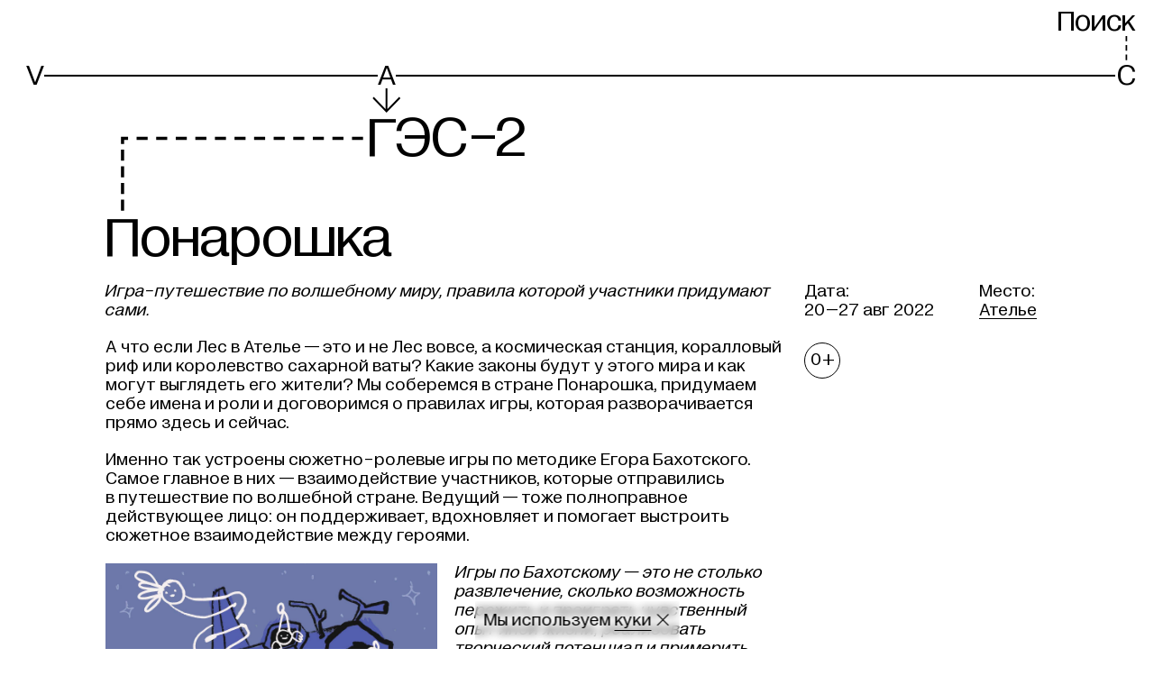

--- FILE ---
content_type: text/html; charset=utf-8
request_url: https://v-a-c.org/ges2/make-believe
body_size: 23482
content:
<!DOCTYPE html><html lang="ru"><head><meta charSet="utf-8"/><meta name="viewport" content="width=device-width"/><meta name="next-head-count" content="2"/><link data-react-helmet="true" rel="canonical" href="https://v-a-c.org/ges2/make-believe"/><link data-react-helmet="true" rel="apple-touch-icon" href="/favicon/apple-touch-icon.png"/><link data-react-helmet="true" rel="icon" href="/favicon.ico" sizes="any"/><link data-react-helmet="true" rel="icon" href="/favicon/icon.svg" type="image/svg+xml"/><link data-react-helmet="true" rel="manifest" href="/favicon/site.webmanifest" type="application/manifest+json" crossorigin="use-credentials"/><link data-react-helmet="true" rel="mask-icon" href="/favicon/safari-pinned-tab.svg" color="black"/><meta data-react-helmet="true" name="viewport" content="width=device-width, initial-scale=1"/><meta data-react-helmet="true" name="apple-mobile-web-app-capable" content="yes"/><meta data-react-helmet="true" name="msapplication-TileColor" content="black"/><meta data-react-helmet="true" name="theme-color" content="#ffffff"/><meta data-react-helmet="true" name="description" content=""/><meta data-react-helmet="true" property="og:type" content="website"/><meta data-react-helmet="true" property="og:site_name" content="V–A–C"/><meta data-react-helmet="true" property="og:description" content=""/><meta data-react-helmet="true" name="twitter:card" content="summary_large_image"/><meta data-react-helmet="true" name="twitter:description" content=""/><meta data-react-helmet="true" property="og:title" content="Понарошка"/><meta data-react-helmet="true" name="twitter:title" content="Понарошка"/><meta data-react-helmet="true" name="image_src" content="https://cdn.v-a-c.org/v-a-c-static/store/materialtranslation/2906/share_image/main-1bec69d80ec3387a0e13897a9f675aa8.png"/><meta data-react-helmet="true" property="og:image" content="https://cdn.v-a-c.org/v-a-c-static/store/materialtranslation/2906/share_image/main-1bec69d80ec3387a0e13897a9f675aa8.png"/><meta data-react-helmet="true" name="twitter:image" content="https://cdn.v-a-c.org/v-a-c-static/store/materialtranslation/2906/share_image/main-1bec69d80ec3387a0e13897a9f675aa8.png"/><title data-react-helmet="true">Понарошка | ГЭС-2</title><script>(function(w,d,s,l,i){w[l]=w[l]||[];w[l].push({'≈':
                new Date().getTime(),event:'gtm.js'});var f=d.getElementsByTagName(s)[0],
                j=d.createElement(s),dl=l!='dataLayer'?'&l='+l:'';j.async=true;j.src=
                'https://www.googletagmanager.com/gtm.js?id='+i+dl;f.parentNode.insertBefore(j,f);
                })(window,document,'script','dataLayer','GTM-MRRPSZP');                  </script><script>(function(d){d.addEventListener('readystatechange',()=>{
              d.body.classList.remove('nojs');});})(document)</script><link rel="preload" href="https://cdn.v-a-c.org/_next/static/css/156ec800590e58b7.css" as="style"/><link rel="stylesheet" href="https://cdn.v-a-c.org/_next/static/css/156ec800590e58b7.css" data-n-g=""/><noscript data-n-css=""></noscript><script defer="" nomodule="" src="https://cdn.v-a-c.org/_next/static/chunks/polyfills-c67a75d1b6f99dc8.js"></script><script src="https://cdn.v-a-c.org/_next/static/chunks/webpack-fc242a791dbc23cd.js" defer=""></script><script src="https://cdn.v-a-c.org/_next/static/chunks/framework-79bce4a3a540b080.js" defer=""></script><script src="https://cdn.v-a-c.org/_next/static/chunks/main-9a451084d8e3795f.js" defer=""></script><script src="https://cdn.v-a-c.org/_next/static/chunks/pages/_app-7e5344d279ff4690.js" defer=""></script><script src="https://cdn.v-a-c.org/_next/static/chunks/1664-6b80600fe3b553e9.js" defer=""></script><script src="https://cdn.v-a-c.org/_next/static/chunks/3621-d52151e29a8b1735.js" defer=""></script><script src="https://cdn.v-a-c.org/_next/static/chunks/2329-e08212f18b204ed3.js" defer=""></script><script src="https://cdn.v-a-c.org/_next/static/chunks/4620-6084a827606b2007.js" defer=""></script><script src="https://cdn.v-a-c.org/_next/static/chunks/6261-2f03d64dfb65129e.js" defer=""></script><script src="https://cdn.v-a-c.org/_next/static/chunks/3632-1646acf231a35813.js" defer=""></script><script src="https://cdn.v-a-c.org/_next/static/chunks/4370-3ef333a0e20d0f74.js" defer=""></script><script src="https://cdn.v-a-c.org/_next/static/chunks/8554-7cae845b30776a7b.js" defer=""></script><script src="https://cdn.v-a-c.org/_next/static/chunks/3832-da6ad49bf613d16b.js" defer=""></script><script src="https://cdn.v-a-c.org/_next/static/chunks/7145-3ef2f59e29d332e0.js" defer=""></script><script src="https://cdn.v-a-c.org/_next/static/chunks/2996-d0bdd304dbb88b09.js" defer=""></script><script src="https://cdn.v-a-c.org/_next/static/chunks/8642-c1ea352cf4de110c.js" defer=""></script><script src="https://cdn.v-a-c.org/_next/static/chunks/606-340bc0f3a7c680e3.js" defer=""></script><script src="https://cdn.v-a-c.org/_next/static/chunks/3791-e87ff2bba5dbc416.js" defer=""></script><script src="https://cdn.v-a-c.org/_next/static/chunks/792-0d303e1e936c6222.js" defer=""></script><script src="https://cdn.v-a-c.org/_next/static/chunks/6959-699ca75cf1085895.js" defer=""></script><script src="https://cdn.v-a-c.org/_next/static/chunks/pages/ges2/%5B...slug%5D-ec18a50a38d12ffd.js" defer=""></script><script src="https://cdn.v-a-c.org/_next/static/wkXWTFZpjMttkLlu5M-ZM/_buildManifest.js" defer=""></script><script src="https://cdn.v-a-c.org/_next/static/wkXWTFZpjMttkLlu5M-ZM/_ssgManifest.js" defer=""></script><style id="__jsx-1767394066">@font-face{font-family:'Diagramatika Text';src:url('https://cdn.v-a-c.org/_next/static/chunks/fonts/diagramatika_text_regular-5d0f19c2ee234db140830850f813bb3d.woff2') format('woff2'), url('https://cdn.v-a-c.org/_next/static/chunks/fonts/diagramatika_text_regular-cac482c15aa8a6844f15ba3c7dc527ad.woff') format('woff');font-weight:400;font-style:normal;font-display:block;}@font-face{font-family:'Diagramatika Text';src:url('https://cdn.v-a-c.org/_next/static/chunks/fonts/diagramatika_text_italic-d1b4534422b480ea9f73d21a5691ed1a.woff2') format('woff2'), url('https://cdn.v-a-c.org/_next/static/chunks/fonts/diagramatika_text_italic-1e1dd82bc9db254a5fcced9b8b9efdc9.woff') format('woff');font-weight:400;font-style:italic;font-display:block;}@font-face{font-family:'Diagramatika Text';src:url('https://cdn.v-a-c.org/_next/static/chunks/fonts/diagramatika_text_bold-83dd727db03fa600df836735b9c77bc3.woff2') format('woff2'), url('https://cdn.v-a-c.org/_next/static/chunks/fonts/diagramatika_text_bold-4d99d9734c405c16ff0a6271f5947adb.woff') format('woff');font-weight:700;font-style:normal;font-display:block;}@font-face{font-family:'Diagramatika Text';src:url('https://cdn.v-a-c.org/_next/static/chunks/fonts/diagramatika_text_bold_italic-2345e21aa5fe27d86cb25133f93b761a.woff2') format('woff2'), url('https://cdn.v-a-c.org/_next/static/chunks/fonts/diagramatika_text_bold_italic-d259187aa52df4371e13af3ac84e2162.woff') format('woff');font-weight:700;font-style:italic;font-display:block;}@font-face{font-family:'Diagramatika Display';src:url('https://cdn.v-a-c.org/_next/static/chunks/fonts/diagramatika_display_regular-96468d09548e72b2cfdbee612d44e590.woff2') format('woff2'), url('https://cdn.v-a-c.org/_next/static/chunks/fonts/diagramatika_display_regular-ff5de4f294de8f09bf79365f384e1210.woff') format('woff');font-weight:400;font-style:normal;font-display:block;}*,*:before,*:after{box-sizing:border-box;-webkit-tap-highlight-color:transparent;}*:focus{outline:2px solid #2260c5;}*:focus:not(:focus-visible){outline:none;}*:focus-visible{outline:2px solid #2260c5;}html{width:100%;height:100%;height:-moz-fill-available;height:-webkit-fill-available;height:-webkit-fill-available;height:-moz-available;height:fill-available;-webkit-scroll-behavior:smooth;-moz-scroll-behavior:smooth;-ms-scroll-behavior:smooth;scroll-behavior:smooth;}html.heightPercented{height:100%;}html.heightPercented body{height:100%;min-height:initial;}html.calendar-page main{display:-webkit-box;display:-webkit-flex;display:-ms-flexbox;display:flex;}body{display:-webkit-box;display:-webkit-flex;display:-ms-flexbox;display:flex;-webkit-flex-direction:column;-ms-flex-direction:column;flex-direction:column;min-height:100vh;margin:0;padding:0;background:white;font-family:"Diagramatika Text", sans-serif;-webkit-font-smoothing:antialiased;-webkit-overflow-scrolling:touch;}@media (max-width:1023px){body{line-height:1.1;}}#__next{display:-webkit-box;display:-webkit-flex;display:-ms-flexbox;display:flex;-webkit-flex-direction:column;-ms-flex-direction:column;flex-direction:column;-webkit-box-flex:1;-webkit-flex-grow:1;-ms-flex-positive:1;flex-grow:1;}a,a:visited{color:inherit;-webkit-text-decoration:none;text-decoration:none;-webkit-transition:color 0.25s,border-color 0.25s;transition:color 0.25s,border-color 0.25s;}h1,h2,h3,h4,h5,h6{margin:0;font-family:"Diagramatika Display", sans-serif;font-weight:400;}h1{font-family:"Diagramatika Text", sans-serif;}b,strong{font-weight:bold;}#nprogress{pointer-events:none;}#nprogress .bar{position:fixed;z-index:9999;top:0;left:0;width:100%;height:4px;background-color:black;}.nowrap{white-space:nowrap;}body.main-page svg.leader-line{z-index:-1;}body.gray-background{background:#C0C1C0;}body.main-page svg.leader-line>g>use{stroke:#999999 !important;-webkit-transition:stroke 200ms;transition:stroke 200ms;}body.main-page svg.leader-line text{fill:#999999 !important;-webkit-transition:fill 200ms;transition:fill 200ms;}body.main-page svg.leader-line.active{z-index:1;}body.main-page svg.leader-line.active>g>use{stroke:#000000 !important;}body.main-page svg.leader-line.active text{fill:#000000 !important;}body.main-page svg.leader-line.over-content{z-index:2;}body.main-page svg.leader-line.over-content>g>use{stroke:#000000 !important;}body.main-page svg.leader-line.over-content text{fill:#000000 !important;}body.menu-is-opened{height:100%;}body.menu-is-opened>svg,body.menu-is-opened>div[data-line-id]{display:none;}.stk-post.stk-post{-webkit-hyphens:unset !important;-moz-hyphens:unset !important;-ms-hyphens:unset !important;hyphens:unset !important;}.stk-post a.stk-reset[href^='tel:']{border-bottom:none !important;}.stk-post h3 a.stk-reset{border-bottom-width:2px !important;}@media (hover),(min--moz-device-pixel-ratio:0){.stk-post h3 a.stk-reset:hover{-webkit-transition:opacity 200ms,border-color 200ms;transition:opacity 200ms,border-color 200ms;opacity:0.5;border-color:transparent;cursor:pointer;}.stk-post h3 a.stk-reset:active{display:inline-block;-webkit-transition:opacity 200ms;transition:opacity 200ms;opacity:0.4;}}.transition-transform{-webkit-transition:-webkit-transform ease 200ms;-webkit-transition:transform ease 200ms;transition:transform ease 200ms;}.link-mailto{border-bottom-style:solid;border-bottom-color:black;border-bottom-width:1px;}@media (hover),(min--moz-device-pixel-ratio:0){.link-mailto:hover{-webkit-transition:opacity 200ms,border-bottom-color 200ms;transition:opacity 200ms,border-bottom-color 200ms;opacity:0.5;border-bottom-color:#808080;cursor:pointer;}.link-mailto:active{display:inline-block;line-height:0.97;-webkit-transform:scale(0.99);-ms-transform:scale(0.99);transform:scale(0.99);-webkit-transition:opacity 200ms,border-bottom-color 200ms;transition:opacity 200ms,border-bottom-color 200ms;opacity:0.4;border-bottom-color:#4d4d4d;}}.no-scrolling{-ms-overflow-style:none;-webkit-scrollbar-width:none;-moz-scrollbar-width:none;-ms-scrollbar-width:none;scrollbar-width:none;overflow:hidden;}.no-scrolling::-webkit-scrollbar{display:none;visibility:hidden;width:0;background:transparent;}</style><style id="__jsx-3450569987">@font-face{font-family:icon;src:url('[data-uri]'), url('[data-uri]');font-weight:normal;font-style:normal;}</style><style data-styled="" data-styled-version="5.1.1">.bsiGdN{grid-area:title;margin-bottom:20px;}/*!sc*/
@media (min-width:1024px){.bsiGdN{margin-bottom:20px;}}/*!sc*/
.dHLfHk{grid-area:aside;}/*!sc*/
.fekgXP{grid-area:content;}/*!sc*/
data-styled.g2[id="sc-1f90hlh-0"]{content:"bsiGdN,dHLfHk,fekgXP,"}/*!sc*/
.mTcks{padding:0;-webkit-text-decoration:none;text-decoration:none;color:inherit;border:none;border-radius:0;background:none;-webkit-appearance:none;-moz-appearance:none;appearance:none;text-align:inherit;text-transform:inherit;line-height:inherit;min-height:0vw;font-size:20px;font-family:"Diagramatika Display",sans-serif;line-height:0.9;display:inline-block;cursor:pointer;white-space:nowrap;}/*!sc*/
@media (min-width:375px){.mTcks{font-size:calc(20px + 15 * ((100vw - 375px) / 1065));}}/*!sc*/
@media (min-width:1440px){.mTcks{font-size:35px;}}/*!sc*/
@media (min-width:1024px){.mTcks{line-height:0.88;}}/*!sc*/
@media (hover),(min--moz-device-pixel-ratio:0){.mTcks:hover{-webkit-transition:opacity 200ms;transition:opacity 200ms;opacity:0.55;cursor:pointer;}.mTcks:active{-webkit-transition:opacity 200ms;transition:opacity 200ms;opacity:0.4;}}/*!sc*/
@media (hover),(min--moz-device-pixel-ratio:0){.mTcks:active{-webkit-transform:scale(0.99);-ms-transform:scale(0.99);transform:scale(0.99);}}/*!sc*/
data-styled.g24[id="sc-1ykt8un-0"]{content:"mTcks,"}/*!sc*/
.dGqMsX{min-height:0vw;font-size:20px;font-family:"Diagramatika Display",sans-serif;line-height:0.9;display:inline-block;cursor:pointer;white-space:nowrap;}/*!sc*/
@media (min-width:375px){.dGqMsX{font-size:calc(20px + 15 * ((100vw - 375px) / 1065));}}/*!sc*/
@media (min-width:1440px){.dGqMsX{font-size:35px;}}/*!sc*/
@media (min-width:1024px){.dGqMsX{line-height:0.88;}}/*!sc*/
@media (hover),(min--moz-device-pixel-ratio:0){.dGqMsX:hover{-webkit-transition:opacity 200ms;transition:opacity 200ms;opacity:0.55;cursor:pointer;}.dGqMsX:active{-webkit-transition:opacity 200ms;transition:opacity 200ms;opacity:0.4;}}/*!sc*/
@media (hover),(min--moz-device-pixel-ratio:0){.dGqMsX:active{-webkit-transform:scale(0.99);-ms-transform:scale(0.99);transform:scale(0.99);}}/*!sc*/
.dCPYAn{min-height:0vw;font-size:30px;font-family:"Diagramatika Display",sans-serif;line-height:0.86;display:inline-block;cursor:pointer;}/*!sc*/
@media (min-width:375px){.dCPYAn{font-size:calc(30px + 40 * ((100vw - 375px) / 1065));}}/*!sc*/
@media (min-width:1440px){.dCPYAn{font-size:70px;}}/*!sc*/
@media (min-width:1024px){.dCPYAn{line-height:0.88;}}/*!sc*/
@media (hover),(min--moz-device-pixel-ratio:0){.dCPYAn:hover{-webkit-transition:opacity 200ms;transition:opacity 200ms;opacity:0.55;cursor:pointer;}.dCPYAn:active{-webkit-transition:opacity 200ms;transition:opacity 200ms;opacity:0.4;}}/*!sc*/
@media (hover),(min--moz-device-pixel-ratio:0){.dCPYAn:active{-webkit-transform:scale(0.99);-ms-transform:scale(0.99);transform:scale(0.99);}}/*!sc*/
data-styled.g25[id="sc-1ykt8un-1"]{content:"dGqMsX,dCPYAn,"}/*!sc*/
.cbWvvB{display:inline-block;}/*!sc*/
data-styled.g26[id="sc-1ykt8un-2"]{content:"cbWvvB,"}/*!sc*/
.kIoDaB{display:inline-block;min-height:0vw;font-size:30px;font-family:"Diagramatika Display",sans-serif;line-height:0.86;}/*!sc*/
@media (min-width:375px){.kIoDaB{font-size:calc(30px + 40 * ((100vw - 375px) / 1065));}}/*!sc*/
@media (min-width:1440px){.kIoDaB{font-size:70px;}}/*!sc*/
@media (min-width:1024px){.kIoDaB{line-height:0.88;}}/*!sc*/
data-styled.g67[id="ooqgzo-0"]{content:"kIoDaB,"}/*!sc*/
.klrpMv{position:absolute;top:0;right:0;bottom:0;left:0;width:100%;height:100%;pointer-events:none;}/*!sc*/
data-styled.g68[id="heu5ia-0"]{content:"klrpMv,"}/*!sc*/
.kufcNR{position:relative;display:grid;grid-template-columns:repeat(13,1fr);grid-column-gap:10px;}/*!sc*/
@media (min-width:1024px){.kufcNR{grid-column-gap:20px;}}/*!sc*/
@media (min-width:1280px){}/*!sc*/
data-styled.g69[id="x0wk51-0"]{content:"kufcNR,"}/*!sc*/
.cwiyfh{grid-column:5 / -1;display:-webkit-box;display:-webkit-flex;display:-ms-flexbox;display:flex;-webkit-align-items:flex-start;-webkit-box-align:flex-start;-ms-flex-align:flex-start;align-items:flex-start;margin:0;padding:0;min-height:0vw;font-size:30px;font-family:"Diagramatika Display",sans-serif;line-height:0.86;margin-bottom:25px;}/*!sc*/
@media (min-width:375px){.cwiyfh{font-size:calc(30px + 40 * ((100vw - 375px) / 1065));}}/*!sc*/
@media (min-width:1440px){.cwiyfh{font-size:70px;}}/*!sc*/
@media (min-width:1024px){.cwiyfh{line-height:0.88;}}/*!sc*/
@media (min-width:375px){.cwiyfh{margin-bottom:calc(25px + 35 * ((100vw - 375px) / 1065));}}/*!sc*/
@media (min-width:1440px){.cwiyfh{margin-bottom:60px;}}/*!sc*/
data-styled.g70[id="x0wk51-1"]{content:"cwiyfh,"}/*!sc*/
.elkaxU{display:inline-block;vertical-align:middle;}/*!sc*/
data-styled.g72[id="x0wk51-3"]{content:"elkaxU,"}/*!sc*/
.dWFzpk{-webkit-box-flex:1;-webkit-flex-grow:1;-ms-flex-positive:1;flex-grow:1;}/*!sc*/
data-styled.g76[id="sc-1r6p6hi-0"]{content:"dWFzpk,"}/*!sc*/
.hszCsi{position:relative;padding-right:10px;padding-left:10px;}/*!sc*/
@media (min-width:1024px){.hszCsi{width:100%;max-width:2020px;margin:0 auto;padding-right:10px;padding-left:10px;}@media (min-width:1024px){.hszCsi{padding-right:20px;padding-left:20px;}}}/*!sc*/
data-styled.g77[id="kz5wvo-0"]{content:"hszCsi,"}/*!sc*/
.hxNciC{position:relative;width:100%;display:grid;grid-template-columns:repeat(13,1fr);grid-column-gap:10px;}/*!sc*/
@media (min-width:1024px){.hxNciC{grid-column-gap:20px;}}/*!sc*/
@media (min-width:1280px){}/*!sc*/
data-styled.g97[id="sc-1tqwget-0"]{content:"hxNciC,"}/*!sc*/
.kgzdDd{position:absolute;z-index:-1;right:5px;bottom:50%;left:5px;-webkit-transform:translateY(50%);-ms-transform:translateY(50%);transform:translateY(50%);background:black;height:1.2px;height:1.2px;left:4px;left:4px;left:10px;}/*!sc*/
@media (hover),(min--moz-device-pixel-ratio:0){.sc-1tqwget-0:hover .kgzdDd{-webkit-transition:background 200ms,color 200ms;transition:background 200ms,color 200ms;color:#808080;background:#808080;}.sc-1tqwget-0:active .kgzdDd{color:#4d4d4d;background:#4d4d4d;}}/*!sc*/
@media (min-width:320px){.kgzdDd{height:calc(1.2px + 0 * ((100vw - 320px) / 55));}}/*!sc*/
@media (min-width:375px){.kgzdDd{height:1.2px;}}/*!sc*/
@media (min-width:375px){.kgzdDd{height:calc(1.2px + 0.8 * ((100vw - 375px) / 1065));}}/*!sc*/
@media (min-width:1440px){.kgzdDd{height:2px;}}/*!sc*/
@media (min-width:320px){.kgzdDd{left:calc(4px + 0 * ((100vw - 320px) / 55));}}/*!sc*/
@media (min-width:375px){.kgzdDd{left:4px;}}/*!sc*/
@media (min-width:375px){.kgzdDd{left:calc(4px + 6 * ((100vw - 375px) / 649));}}/*!sc*/
@media (min-width:1024px){.kgzdDd{left:10px;}}/*!sc*/
@media (min-width:1024px){.kgzdDd{left:calc(10px + -2 * ((100vw - 1024px) / 416));}}/*!sc*/
@media (min-width:1440px){.kgzdDd{left:8px;}}/*!sc*/
.mspKG{position:absolute;z-index:-1;right:5px;bottom:50%;left:5px;-webkit-transform:translateY(50%);-ms-transform:translateY(50%);transform:translateY(50%);background:black;height:1.2px;height:1.2px;left:4px;left:4px;left:10px;}/*!sc*/
@media (min-width:320px){.mspKG{height:calc(1.2px + 0 * ((100vw - 320px) / 55));}}/*!sc*/
@media (min-width:375px){.mspKG{height:1.2px;}}/*!sc*/
@media (min-width:375px){.mspKG{height:calc(1.2px + 0.8 * ((100vw - 375px) / 1065));}}/*!sc*/
@media (min-width:1440px){.mspKG{height:2px;}}/*!sc*/
@media (min-width:320px){.mspKG{left:calc(4px + 0 * ((100vw - 320px) / 55));}}/*!sc*/
@media (min-width:375px){.mspKG{left:4px;}}/*!sc*/
@media (min-width:375px){.mspKG{left:calc(4px + 6 * ((100vw - 375px) / 649));}}/*!sc*/
@media (min-width:1024px){.mspKG{left:10px;}}/*!sc*/
@media (min-width:1024px){.mspKG{left:calc(10px + -2 * ((100vw - 1024px) / 416));}}/*!sc*/
@media (min-width:1440px){.mspKG{left:8px;}}/*!sc*/
data-styled.g98[id="sc-1tqwget-1"]{content:"kgzdDd,mspKG,"}/*!sc*/
.bexyqF{display:-webkit-box;display:-webkit-flex;display:-ms-flexbox;display:flex;}/*!sc*/
.bexyqF:nth-of-type(1){grid-column:1 / 5;}/*!sc*/
.bexyqF:nth-of-type(2){grid-column:5 / 10;padding-left:2px;}/*!sc*/
@media (min-width:375px){.bexyqF:nth-of-type(2){padding-left:calc(2px + 9 * ((100vw - 375px) / 649));}}/*!sc*/
@media (min-width:1024px){.bexyqF:nth-of-type(2){padding-left:11px;}}/*!sc*/
.bexyqF:nth-of-type(3){grid-column:10 / -1;justify-self:flex-end;}/*!sc*/
data-styled.g99[id="sc-1tqwget-2"]{content:"bexyqF,"}/*!sc*/
.hPmAla{position:relative;display:-webkit-box;display:-webkit-flex;display:-ms-flexbox;display:flex;-webkit-align-items:flex-end;-webkit-box-align:flex-end;-ms-flex-align:flex-end;align-items:flex-end;-webkit-align-self:flex-end;-ms-flex-item-align:end;align-self:flex-end;margin-left:2px;margin-left:2px;margin-left:10px;}/*!sc*/
@media (hover),(min--moz-device-pixel-ratio:0){.sc-1tqwget-0:hover .hPmAla{-webkit-transition:background 200ms,color 200ms;transition:background 200ms,color 200ms;color:#808080;background:#808080;}.sc-1tqwget-0:active .hPmAla{color:#4d4d4d;background:#4d4d4d;}}/*!sc*/
@media (min-width:320px){.hPmAla{margin-left:calc(2px + 0 * ((100vw - 320px) / 55));}}/*!sc*/
@media (min-width:375px){.hPmAla{margin-left:2px;}}/*!sc*/
@media (min-width:375px){.hPmAla{margin-left:calc(2px + 8 * ((100vw - 375px) / 649));}}/*!sc*/
@media (min-width:1024px){.hPmAla{margin-left:10px;}}/*!sc*/
@media (min-width:1024px){.hPmAla{margin-left:calc(10px + -2 * ((100vw - 1024px) / 416));}}/*!sc*/
@media (min-width:1440px){.hPmAla{margin-left:8px;}}/*!sc*/
.kabRtM{position:relative;display:-webkit-box;display:-webkit-flex;display:-ms-flexbox;display:flex;-webkit-align-items:flex-end;-webkit-box-align:flex-end;-ms-flex-align:flex-end;align-items:flex-end;-webkit-align-self:flex-end;-ms-flex-item-align:end;align-self:flex-end;}/*!sc*/
@media (hover),(min--moz-device-pixel-ratio:0){.sc-1tqwget-0:hover .kabRtM{-webkit-transition:background 200ms,color 200ms;transition:background 200ms,color 200ms;color:#808080;background:#808080;}.sc-1tqwget-0:active .kabRtM{color:#4d4d4d;background:#4d4d4d;}}/*!sc*/
.iccZBZ{position:relative;display:-webkit-box;display:-webkit-flex;display:-ms-flexbox;display:flex;-webkit-align-items:flex-end;-webkit-box-align:flex-end;-ms-flex-align:flex-end;align-items:flex-end;-webkit-align-self:flex-end;-ms-flex-item-align:end;align-self:flex-end;}/*!sc*/
@media (hover),(min--moz-device-pixel-ratio:0){.sc-1tqwget-0:hover .iccZBZ{-webkit-transition:background 200ms,color 200ms;transition:background 200ms,color 200ms;color:#808080;background:#808080;}.sc-1tqwget-0:active .iccZBZ{color:#4d4d4d;background:#4d4d4d;}}/*!sc*/
.iccZBZ::before{position:absolute;top:0;bottom:0;width:0.4em;content:'';background-color:white;left:-1.5px;}/*!sc*/
@media (min-width:375px){.iccZBZ::before{left:calc(-1.5px + 0 * ((100vw - 375px) / 1065));}}/*!sc*/
@media (min-width:1440px){.iccZBZ::before{left:-1.5px;}}/*!sc*/
.nvdVp{position:relative;display:-webkit-box;display:-webkit-flex;display:-ms-flexbox;display:flex;-webkit-align-items:flex-end;-webkit-box-align:flex-end;-ms-flex-align:flex-end;align-items:flex-end;-webkit-align-self:flex-end;-ms-flex-item-align:end;align-self:flex-end;margin-left:2px;margin-left:2px;margin-left:10px;}/*!sc*/
@media (min-width:320px){.nvdVp{margin-left:calc(2px + 0 * ((100vw - 320px) / 55));}}/*!sc*/
@media (min-width:375px){.nvdVp{margin-left:2px;}}/*!sc*/
@media (min-width:375px){.nvdVp{margin-left:calc(2px + 8 * ((100vw - 375px) / 649));}}/*!sc*/
@media (min-width:1024px){.nvdVp{margin-left:10px;}}/*!sc*/
@media (min-width:1024px){.nvdVp{margin-left:calc(10px + -2 * ((100vw - 1024px) / 416));}}/*!sc*/
@media (min-width:1440px){.nvdVp{margin-left:8px;}}/*!sc*/
.vmzQn{position:relative;display:-webkit-box;display:-webkit-flex;display:-ms-flexbox;display:flex;-webkit-align-items:flex-end;-webkit-box-align:flex-end;-ms-flex-align:flex-end;align-items:flex-end;-webkit-align-self:flex-end;-ms-flex-item-align:end;align-self:flex-end;}/*!sc*/
.kzHNQW{position:relative;display:-webkit-box;display:-webkit-flex;display:-ms-flexbox;display:flex;-webkit-align-items:flex-end;-webkit-box-align:flex-end;-ms-flex-align:flex-end;align-items:flex-end;-webkit-align-self:flex-end;-ms-flex-item-align:end;align-self:flex-end;}/*!sc*/
.kzHNQW::before{position:absolute;top:0;bottom:0;width:0.4em;content:'';background-color:white;left:-1.5px;}/*!sc*/
@media (min-width:375px){.kzHNQW::before{left:calc(-1.5px + 0 * ((100vw - 375px) / 1065));}}/*!sc*/
@media (min-width:1440px){.kzHNQW::before{left:-1.5px;}}/*!sc*/
data-styled.g100[id="sc-1tqwget-3"]{content:"hPmAla,kabRtM,iccZBZ,nvdVp,vmzQn,kzHNQW,"}/*!sc*/
.cOqhug{min-height:0vw;font-size:20px;font-family:"Diagramatika Display",sans-serif;line-height:0.9;position:relative;background:white;}/*!sc*/
@media (min-width:375px){.cOqhug{font-size:calc(20px + 15 * ((100vw - 375px) / 1065));}}/*!sc*/
@media (min-width:1440px){.cOqhug{font-size:35px;}}/*!sc*/
@media (min-width:1024px){.cOqhug{line-height:0.88;}}/*!sc*/
data-styled.g101[id="sc-1tqwget-4"]{content:"cOqhug,"}/*!sc*/
.iIUGJn{display:block;}/*!sc*/
data-styled.g102[id="erllwq-0"]{content:"iIUGJn,"}/*!sc*/
.gjDPKH{position:fixed;top:0;right:0;left:0;cursor:pointer;-webkit-transition:-webkit-transform 200ms;-webkit-transition:transform 200ms;transition:transform 200ms;-webkit-transform:translateY(-110%);-ms-transform:translateY(-110%);transform:translateY(-110%);background:white;padding-top:10px;padding-bottom:10px;}/*!sc*/
@media (min-width:320px){.gjDPKH{padding-top:calc(10px + 0 * ((100vw - 320px) / 1120));}}/*!sc*/
@media (min-width:1440px){.gjDPKH{padding-top:10px;}}/*!sc*/
@media (min-width:320px){.gjDPKH{padding-bottom:calc(10px + 0 * ((100vw - 320px) / 1120));}}/*!sc*/
@media (min-width:1440px){.gjDPKH{padding-bottom:10px;}}/*!sc*/
.gjDPKH:hover .erllwq-0{-webkit-transition:opacity 200ms;transition:opacity 200ms;opacity:0.55;}/*!sc*/
data-styled.g103[id="erllwq-1"]{content:"gjDPKH,"}/*!sc*/
.bxPJwH{position:relative;z-index:100;padding-top:8px;}/*!sc*/
@media (min-width:1024px){.bxPJwH{padding-top:10px;}}/*!sc*/
data-styled.g104[id="sc-1pmzr82-0"]{content:"bxPJwH,"}/*!sc*/
.xCuVw{min-height:0vw;font-size:20px;font-family:"Diagramatika Display",sans-serif;line-height:0.9;display:grid;grid-template-columns:repeat(13,1fr);grid-column-gap:10px;}/*!sc*/
@media (min-width:375px){.xCuVw{font-size:calc(20px + 15 * ((100vw - 375px) / 1065));}}/*!sc*/
@media (min-width:1440px){.xCuVw{font-size:35px;}}/*!sc*/
@media (min-width:1024px){.xCuVw{line-height:0.88;}}/*!sc*/
@media (min-width:1024px){.xCuVw{grid-column-gap:20px;}}/*!sc*/
@media (min-width:1280px){}/*!sc*/
data-styled.g105[id="sc-1pmzr82-1"]{content:"xCuVw,"}/*!sc*/
.fDSGEl{grid-column:5 / 10;padding-left:2px;visibility:hidden;}/*!sc*/
@media (min-width:1024px){.fDSGEl{padding-left:calc(2px + 7 * ((100vw - 1024px) / 416));}}/*!sc*/
@media (min-width:1440px){.fDSGEl{padding-left:9px;}}/*!sc*/
.fDSGEl:last-child{grid-column:10 / -1;justify-self:flex-end;}/*!sc*/
.bWHJQX:last-child{grid-column:10 / -1;justify-self:flex-end;}/*!sc*/
data-styled.g106[id="sc-1pmzr82-2"]{content:"fDSGEl,bWHJQX,"}/*!sc*/
.blhoxL{display:grid;grid-template-columns:repeat(13,1fr);grid-column-gap:10px;height:15px;}/*!sc*/
@media (min-width:1024px){.blhoxL{grid-column-gap:20px;}}/*!sc*/
@media (min-width:1280px){}/*!sc*/
@media (min-width:375px){.blhoxL{height:calc(15px + 20 * ((100vw - 375px) / 1065));}}/*!sc*/
@media (min-width:1440px){.blhoxL{height:35px;}}/*!sc*/
data-styled.g107[id="sc-1pmzr82-3"]{content:"blhoxL,"}/*!sc*/
.fmXIxj{position:relative;grid-column:5 / 10;margin-left:-1px;margin-left:-1px;margin-left:6px;}/*!sc*/
@media (min-width:320px){.fmXIxj{margin-left:calc(-1px + 0 * ((100vw - 320px) / 55));}}/*!sc*/
@media (min-width:375px){.fmXIxj{margin-left:-1px;}}/*!sc*/
@media (min-width:375px){.fmXIxj{margin-left:calc(-1px + 7 * ((100vw - 375px) / 649));}}/*!sc*/
@media (min-width:1024px){.fmXIxj{margin-left:6px;}}/*!sc*/
@media (min-width:1024px){.fmXIxj{margin-left:calc(6px + -1 * ((100vw - 1024px) / 416));}}/*!sc*/
@media (min-width:1440px){.fmXIxj{margin-left:5px;}}/*!sc*/
data-styled.g108[id="sc-1pmzr82-4"]{content:"fmXIxj,"}/*!sc*/
.ghxwiC{position:absolute;top:0;left:0;height:100%;width:18px;background-image:url([data-uri]);background-repeat:no-repeat;background-position:center top;background-size:cover;visibility:hidden;}/*!sc*/
@media (min-width:375px){.ghxwiC{width:calc(18px + 16 * ((100vw - 375px) / 1065));}}/*!sc*/
@media (min-width:1440px){.ghxwiC{width:34px;}}/*!sc*/
@media (min-width:1440px){.ghxwiC{background-position:center top 5px;}}/*!sc*/
data-styled.g109[id="sc-1pmzr82-5"]{content:"ghxwiC,"}/*!sc*/
.iMDFBb{position:relative;display:block;width:100%;}/*!sc*/
data-styled.g110[id="sc-1pmzr82-6"]{content:"iMDFBb,"}/*!sc*/
.fbzaqE{position:absolute;display:block;width:100%;height:76px;}/*!sc*/
@media (min-width:375px){.fbzaqE{height:calc(76px + 59 * ((100vw - 375px) / 1065));}}/*!sc*/
@media (min-width:1440px){.fbzaqE{height:135px;}}/*!sc*/
data-styled.g111[id="sc-1pmzr82-7"]{content:"fbzaqE,"}/*!sc*/
.cVebtg{position:absolute;z-index:2;bottom:0;left:30.76923076923077%;opacity:0;width:18px;height:18px;}/*!sc*/
@media (min-width:375px){.cVebtg{width:calc(18px + 16 * ((100vw - 375px) / 1065));}}/*!sc*/
@media (min-width:1440px){.cVebtg{width:34px;}}/*!sc*/
@media (min-width:375px){.cVebtg{height:calc(18px + 16 * ((100vw - 375px) / 1065));}}/*!sc*/
@media (min-width:1440px){.cVebtg{height:34px;}}/*!sc*/
.cVebtg::after{position:absolute;bottom:0;left:50%;width:100%;height:100%;content:'';-webkit-transform:translateX(-50%);-ms-transform:translateX(-50%);transform:translateX(-50%);background-image:url([data-uri]);background-repeat:no-repeat;background-position:center bottom;background-size:cover;}/*!sc*/
data-styled.g112[id="sc-1pmzr82-8"]{content:"cVebtg,"}/*!sc*/
.dPgTkr{position:relative;margin:-30px -10px -30px;padding:30px 10px 30px;}/*!sc*/
@media (min-width:1024px){.dPgTkr{margin:-30px -20px -30px;padding:30px 20px 30px;}}/*!sc*/
data-styled.g177[id="sc-4x8kf3-0"]{content:"dPgTkr,"}/*!sc*/
.kBfdTi{width:100%;height:100%;margin-bottom:0;}/*!sc*/
data-styled.g178[id="whh8nw-0"]{content:"kBfdTi,"}/*!sc*/
.dvROrU{position:relative;z-index:1;display:-webkit-box;display:-webkit-flex;display:-ms-flexbox;display:flex;-webkit-flex-direction:column;-ms-flex-direction:column;flex-direction:column;-webkit-box-flex:1;-webkit-flex-grow:1;-ms-flex-positive:1;flex-grow:1;min-height:100vh;}/*!sc*/
data-styled.g179[id="whh8nw-1"]{content:"dvROrU,"}/*!sc*/
.dYJsrJ{margin-bottom:100px;margin-top:17px;margin-bottom:100px;}/*!sc*/
@media (min-width:1024px){.dYJsrJ{margin-bottom:150px;}}/*!sc*/
@media (min-width:375px){.dYJsrJ{margin-top:calc(17px + 13 * ((100vw - 375px) / 1065));}}/*!sc*/
@media (min-width:1440px){.dYJsrJ{margin-top:30px;}}/*!sc*/
@media (min-width:1024px){.dYJsrJ{margin-bottom:150px;}}/*!sc*/
data-styled.g180[id="whh8nw-2"]{content:"dYJsrJ,"}/*!sc*/
.kCGLiY .stk-post p > em{margin-left:-10px !important;padding-left:10px !important;}/*!sc*/
.kCGLiY ul[data-ce-tag='list'] li[data-ce-tag='list-item']::before{position:absolute !important;top:0.55em !important;left:0 !important;width:6px !important;height:1px !important;content:'' !important;background:black !important;}/*!sc*/
@media (min-width:1024px){.kCGLiY ul[data-ce-tag='list'] li[data-ce-tag='list-item']::before{width:8px !important;}}/*!sc*/
.kCGLiY .vac-button-link{text-align:center !important;}/*!sc*/
.kCGLiY:not(#stk):not(.stk) .stk-post.stk-theme_39173 .vac-blockquote{margin:0 !important;}/*!sc*/
.kCGLiY:not(#stk):not(.stk) .stk-post.stk-theme_39173 details[open] .vac-collaps__summary::before{background-image:url("data:image/svg+xml,%3Csvg width='20' height='19' fill='none' xmlns='http://www.w3.org/2000/svg'%3E%3Cpath d='M9.26 1.16L17 8.9H0v1.2h17l-7.74 7.74.84.86 9.2-9.2L10.1.3l-.84.86z' fill='%23000'/%3E%3C/svg%3E") !important;}/*!sc*/
.kCGLiY:not(#stk):not(.stk) .stk-post.stk-theme_39173 details[open] > .vac-collaps__summary::before{-webkit-transform:rotate(90deg);-ms-transform:rotate(90deg);transform:rotate(90deg);}/*!sc*/
data-styled.g220[id="sc-1xyb0rc-0"]{content:"kCGLiY,"}/*!sc*/
.kvPtxV{display:grid;grid-template-columns:repeat(13,1fr);grid-column-gap:10px;min-height:0vw;font-size:16px;line-height:1.1;grid-row-gap:15px;width:100%;}/*!sc*/
@media (min-width:1024px){.kvPtxV{grid-template-columns:repeat(2,1fr);grid-column-gap:20px;}}/*!sc*/
@media (min-width:1280px){}/*!sc*/
@media (min-width:375px){.kvPtxV{font-size:calc(16px + 4 * ((100vw - 375px) / 1065));}}/*!sc*/
@media (min-width:1440px){.kvPtxV{font-size:20px;}}/*!sc*/
@media (min-width:1024px){.kvPtxV{grid-row-gap:25px;}}/*!sc*/
data-styled.g260[id="sc-1szxvfn-0"]{content:"kvPtxV,"}/*!sc*/
.bdSgto{position:relative;display:grid;grid-template-columns:repeat(13,1fr);grid-column-gap:10px;grid-template-areas:'title title title title title title title title title title title title title ' 'aside aside aside aside aside aside aside aside aside aside aside aside aside ' 'bc bc bc bc bc bc bc bc bc bc bc bc bc ' 'content content content content content content content content content content content content content ';min-height:0vw;font-size:16px;}/*!sc*/
@media (min-width:1024px){.bdSgto{grid-column-gap:20px;grid-template-areas:'line  title title title title title title title title  . . . . ' 'line  bc bc bc bc bc bc bc bc  . . . . ' 'line  content content content content content content content content  aside aside aside aside ';}}/*!sc*/
@media (min-width:1280px){}/*!sc*/
@media (min-width:375px){.bdSgto{font-size:calc(16px + 4 * ((100vw - 375px) / 1065));}}/*!sc*/
@media (min-width:1440px){.bdSgto{font-size:20px;}}/*!sc*/
data-styled.g277[id="sc-12g137e-0"]{content:"bdSgto,"}/*!sc*/
.iqqMdz{display:grid;grid-template-columns:repeat(13,1fr);grid-column-gap:10px;}/*!sc*/
@media (min-width:1024px){.iqqMdz{grid-template-columns:repeat(8,1fr);grid-column-gap:20px;}}/*!sc*/
@media (min-width:1280px){}/*!sc*/
data-styled.g279[id="sc-12g137e-2"]{content:"iqqMdz,"}/*!sc*/
.dKzJMQ{grid-column:1 / -1;}/*!sc*/
data-styled.g280[id="sc-12g137e-3"]{content:"dKzJMQ,"}/*!sc*/
.eqZswu{margin-bottom:20px;}/*!sc*/
@media (max-width:1023px){.eqZswu{margin-top:10px;}}/*!sc*/
data-styled.g281[id="sc-12g137e-4"]{content:"eqZswu,"}/*!sc*/
.iTNkPX{padding-bottom:20px;}/*!sc*/
@media (min-width:1024px){.iTNkPX{padding-bottom:170px;}}/*!sc*/
data-styled.g287[id="sc-12g137e-10"]{content:"iTNkPX,"}/*!sc*/
@media (min-width:1024px){.iVfSGa{position:-webkit-sticky;position:sticky;top:20px;}}/*!sc*/
data-styled.g288[id="sc-12g137e-11"]{content:"iVfSGa,"}/*!sc*/
</style></head><body class="nojs"><noscript><iframe src="https://www.googletagmanager.com/ns.html?id=GTM-MRRPSZP"
                          height="0" width="0" style="display:none;visibility:hidden"></iframe></noscript><div id="__next" data-reactroot=""><div class="whh8nw-0 kBfdTi"><div class="whh8nw-1 dvROrU main-layout"><header class="sc-1pmzr82-0 bxPJwH header"><canvas class="heu5ia-0 klrpMv"></canvas><div class="kz5wvo-0 hszCsi"><div class="sc-1pmzr82-1 xCuVw"><div class="sc-1pmzr82-2 fDSGEl"><a target="_blank" href="https://ges-2.org" class="sc-1ykt8un-1 dGqMsX"><span class="sc-1ykt8un-2 cbWvvB"></span></a></div><div class="sc-1pmzr82-2 bWHJQX"><button type="button" class="sc-1ykt8un-0 mTcks"><span></span></button></div></div><div class="sc-1pmzr82-3 blhoxL"><div class="sc-1pmzr82-4 fmXIxj"><div class="sc-1pmzr82-5 ghxwiC"></div></div></div><a href="/" class="sc-1pmzr82-6 iMDFBb"><div class="sc-1tqwget-0 hxNciC"><span class="sc-1tqwget-1 kgzdDd logo-line"></span><div class="sc-1tqwget-2 bexyqF"><div class="sc-1tqwget-3 hPmAla"><span class="sc-1tqwget-4 cOqhug logo-letter-v">V</span></div></div><div class="sc-1tqwget-2 bexyqF"><div class="sc-1tqwget-3 kabRtM"><span class="sc-1tqwget-4 cOqhug logo-letter-a">A</span></div></div><div class="sc-1tqwget-2 bexyqF"><div class="sc-1tqwget-3 iccZBZ"><span class="sc-1tqwget-4 cOqhug logo-letter-c">C</span></div></div></div></a><div class="erllwq-1 gjDPKH"><div class="kz5wvo-0 hszCsi erllwq-0 iIUGJn"><div class="sc-1tqwget-0 hxNciC"><span class="sc-1tqwget-1 mspKG logo-line"></span><div class="sc-1tqwget-2 bexyqF"><div class="sc-1tqwget-3 nvdVp"><span class="sc-1tqwget-4 cOqhug logo-letter-v">V</span></div></div><div class="sc-1tqwget-2 bexyqF"><div class="sc-1tqwget-3 vmzQn"><span class="sc-1tqwget-4 cOqhug logo-letter-a">A</span></div></div><div class="sc-1tqwget-2 bexyqF"><div class="sc-1tqwget-3 kzHNQW"><span class="sc-1tqwget-4 cOqhug logo-letter-c">C</span></div></div></div></div></div></div></header><div class="sc-1pmzr82-7 fbzaqE"><div class="sc-1pmzr82-8 cVebtg"></div></div><main class="sc-1r6p6hi-0 dWFzpk"><div class="kz5wvo-0 hszCsi whh8nw-3 dXmzpb"><div class="whh8nw-2 dYJsrJ"><div class="sc-4x8kf3-0 dPgTkr"><div class="sc-4x8kf3-0 dPgTkr"><canvas class="heu5ia-0 klrpMv"></canvas><div class="x0wk51-0 kufcNR"><div class="x0wk51-1 cwiyfh"><a target="_blank" class="sc-1ykt8un-1 dCPYAn x0wk51-3 elkaxU" href="https://ges-2.org"><span class="sc-1ykt8un-2 cbWvvB"></span></a></div></div></div><div class="sc-12g137e-0 bdSgto"><div class="sc-1f90hlh-0 bsiGdN"><h1 class="ooqgzo-0 kIoDaB"><span>Понарошка</span></h1></div><div class="sc-1f90hlh-0 dHLfHk sc-12g137e-10 iTNkPX"><div class="sc-12g137e-11 iVfSGa"><div class="sc-1szxvfn-0 kvPtxV"></div></div></div><div class="sc-1f90hlh-0 fekgXP"><div class="sc-12g137e-2 iqqMdz"><div class="sc-12g137e-3 dKzJMQ"><div class="sc-12g137e-4 eqZswu"><div><div class="sc-1xyb0rc-0 kCGLiY"><div class="stk-post stk-layout_8col_32938 stk-theme_39173" data-ui-id="post" data-reset-type="class" data-editor-version="3.2.5" data-layout-type="auto" data-stk="{&quot;images&quot;:[{&quot;id&quot;:&quot;48bf8ede-a948-4ddc-a396-ea87430c7a5e&quot;,&quot;alt&quot;:&quot;&quot;,&quot;caption&quot;:&quot;&quot;}]}" data-ce-tag="post"><p class="stk-reset" data-ce-tag="paragraph"><em class="stk-reset">Игра-путешествие по&nbsp;волшебному миру, правила которой участники придумают сами.</em></p><p class="stk-reset" data-ce-tag="paragraph">А&nbsp;что если Лес в&nbsp;Ателье&nbsp;— это и&nbsp;не&nbsp;Лес вовсе, а&nbsp;космическая станция, коралловый риф или королевство сахарной ваты? Какие законы будут у&nbsp;этого мира и&nbsp;как могут выглядеть его жители? Мы&nbsp;соберемся в&nbsp;стране Понарошка, придумаем себе имена и&nbsp;роли и&nbsp;договоримся о&nbsp;правилах игры, которая разворачивается прямо здесь и&nbsp;сейчас.</p><p class="stk-reset" data-ce-tag="paragraph">Именно так устроены сюжетно-ролевые игры по&nbsp;методике Егора Бахотского. Самое главное в&nbsp;них&nbsp;— взаимодействие участников, которые отправились в&nbsp;путешествие по&nbsp;волшебной стране. Ведущий&nbsp;— тоже полноправное действующее лицо: он&nbsp;поддерживает, вдохновляет и&nbsp;помогает выстроить сюжетное взаимодействие между героями.</p><div class="stk-grid stk-theme_39173__mb_cus_10" data-ce-tag="grid"><div data-col-width="4" class="stk-grid-col stk-theme_39173__pad_cus_2" data-ce-tag="grid-col"><figure class="stk-theme_39173__mb_0 stk-reset stk-image-figure" data-ce-tag="image-figure"><div class="stk-mask" data-ce-tag="mask"><img src="https://cdn.v-a-c.org/v-a-c-static/store/setkaimage/48bf8ede-a948-4ddc-a396-ea87430c7a5e/image/ede3be1b37d36b1622ee14525adf7806.jpg" data-image-id="48bf8ede-a948-4ddc-a396-ea87430c7a5e" srcSet="https://cdn.v-a-c.org/v-a-c-static/store/setkaimage/48bf8ede-a948-4ddc-a396-ea87430c7a5e/image/giant-4161d3bf9f0385456eb1e2192a132baa.jpg 2400w, https://cdn.v-a-c.org/v-a-c-static/store/setkaimage/48bf8ede-a948-4ddc-a396-ea87430c7a5e/image/extra-3bfb1627d88ff198c26aeede32eebbc6.jpg 2366w, https://cdn.v-a-c.org/v-a-c-static/store/setkaimage/48bf8ede-a948-4ddc-a396-ea87430c7a5e/image/large-38d9244b5d4a72e360adca41f81a4b78.jpg 1708w, https://cdn.v-a-c.org/v-a-c-static/store/setkaimage/48bf8ede-a948-4ddc-a396-ea87430c7a5e/image/main-e8df48f1727dda8d737883dfd9762d6b.jpg 1110w, https://cdn.v-a-c.org/v-a-c-static/store/setkaimage/48bf8ede-a948-4ddc-a396-ea87430c7a5e/image/small-35a2c1ecfba94422c432576265bff0be.jpg 710w, https://cdn.v-a-c.org/v-a-c-static/store/setkaimage/48bf8ede-a948-4ddc-a396-ea87430c7a5e/image/mini-c40edcbbf94688d37ba8ed3450530f96.jpg 300w" data-image-name="IMG_8901Иллюстрация Аня Зенькович.jpg" width="2400" height="1799" loading="lazy" class="stk-image stk-reset"/></div><figcaption style="display:block" class="stk-reset stk-description" data-ce-tag="description">Иллюстрация: Аня Зенькович</figcaption></figure></div><div data-col-width="4" class="stk-grid-col stk-grid-col_last" data-ce-tag="grid-col"><div class="vac-block-layout stk-container stk-theme_39173__mb_0" data-ce-tag="container" data-container-name="Quote"><div class="vac-shift-to-right stk-container stk-theme_39173__mb_0" data-ce-tag="container"><blockquote class="vac-blockquote stk-reset stk-theme_39173__mb_0" data-ce-tag="paragraph"><em class="stk-reset">Игры по&nbsp;Бахотскому&nbsp;— это не&nbsp;столько развлечение, сколько возможность пережить и&nbsp;проиграть чувственный опыт иной жизни, реализовать творческий потенциал и&nbsp;примерить на&nbsp;себя разные социальные роли (спасатель, лидер, помогающий, ведомый и&nbsp;др.). Играя, дети учатся фантазировать и&nbsp;взаимодействовать с&nbsp;другими, договариваться, придумывать и&nbsp;соблюдать правила для самореализации.</em></blockquote><p class="vac-blockquote__author stk-reset" data-ce-tag="paragraph">—&nbsp;Алла Курова, детский педагог-психолог</p></div></div></div></div><p class="stk-reset" data-ce-tag="paragraph"><em class="stk-reset"><strong class="stk-reset">* Регистрация на событие закончена.</strong></em></p><p class="stk-reset" data-ce-tag="paragraph">Ждем детей от&nbsp;5&nbsp;до&nbsp;7&nbsp;лет (20&nbsp;августа) и&nbsp;от&nbsp;7&nbsp;до&nbsp;11&nbsp;лет (27&nbsp;августа). Игра проходит без родителей.&nbsp;</p><p class="stk-reset" data-ce-tag="paragraph"><em class="stk-reset">Ведущая</em><br><strong class="stk-reset">Алла Курова</strong> <br>Детский педагог-психолог, телесно ориентированный терапевт, специалист по&nbsp;дворовым и&nbsp;сюжетно-ролевым играм с&nbsp;детьми. Окончила факультет педагогики и&nbsp;психологии МПГУ. Педагог дошкольного отделения Новой школы.</p></div></div></div></div></div></div></div></div><div name="anchor-content-end"></div></div></div></div></main></div></div></div><script id="__NEXT_DATA__" type="application/json">{"props":{"pageProps":{"developmentMode":false,"metaProps":{"title":"Понарошка","pageH1":null,"shareTitle":"","shareDescription":"","shareImage":{"main":"https://cdn.v-a-c.org/v-a-c-static/store/materialtranslation/2906/share_image/main-1bec69d80ec3387a0e13897a9f675aa8.png","main_width":1200,"main_height":630},"doNotIndex":false,"titlePostfix":"ГЭС-2"},"notFound":false,"availableTranslations":["ru"],"fullPath":"ges2/make-believe","__APOLLO_STATE__":{"Subtype:79":{"id":"79","__typename":"Subtype","slug":"game"},"Material:978":{"id":978,"__typename":"Material","headerGrid":"EIGHT","setkaGrid":"EIGHT","reverseProjectsSortingDirection":false,"showLocationInHeader":false,"availableTranslations":["ru"],"translation":{"__typename":"MaterialTranslation","title":"Понарошка","shareTitle":"","shareDescription":"","shareImage":{"main":"https://cdn.v-a-c.org/v-a-c-static/store/materialtranslation/2906/share_image/main-1bec69d80ec3387a0e13897a9f675aa8.png","main_width":1200,"main_height":630},"content":"\u003cdiv class=\"stk-post stk-layout_8col_32938 stk-theme_39173\" data-ui-id=\"post\" data-reset-type=\"class\" data-editor-version=\"3.2.5\" data-layout-type=\"auto\" data-stk=\"{\u0026quot;images\u0026quot;:[{\u0026quot;id\u0026quot;:\u0026quot;48bf8ede-a948-4ddc-a396-ea87430c7a5e\u0026quot;,\u0026quot;alt\u0026quot;:\u0026quot;\u0026quot;,\u0026quot;caption\u0026quot;:\u0026quot;\u0026quot;}]}\" data-ce-tag=\"post\"\u003e\u003cp class=\"stk-reset\" data-ce-tag=\"paragraph\"\u003e\u003cem class=\"stk-reset\"\u003eИгра-путешествие по\u0026nbsp;волшебному миру, правила которой участники придумают сами.\u003c/em\u003e\u003c/p\u003e\u003cp class=\"stk-reset\" data-ce-tag=\"paragraph\"\u003eА\u0026nbsp;что если Лес в\u0026nbsp;Ателье\u0026nbsp;— это и\u0026nbsp;не\u0026nbsp;Лес вовсе, а\u0026nbsp;космическая станция, коралловый риф или королевство сахарной ваты? Какие законы будут у\u0026nbsp;этого мира и\u0026nbsp;как могут выглядеть его жители? Мы\u0026nbsp;соберемся в\u0026nbsp;стране Понарошка, придумаем себе имена и\u0026nbsp;роли и\u0026nbsp;договоримся о\u0026nbsp;правилах игры, которая разворачивается прямо здесь и\u0026nbsp;сейчас.\u003c/p\u003e\u003cp class=\"stk-reset\" data-ce-tag=\"paragraph\"\u003eИменно так устроены сюжетно-ролевые игры по\u0026nbsp;методике Егора Бахотского. Самое главное в\u0026nbsp;них\u0026nbsp;— взаимодействие участников, которые отправились в\u0026nbsp;путешествие по\u0026nbsp;волшебной стране. Ведущий\u0026nbsp;— тоже полноправное действующее лицо: он\u0026nbsp;поддерживает, вдохновляет и\u0026nbsp;помогает выстроить сюжетное взаимодействие между героями.\u003c/p\u003e\u003cdiv class=\"stk-grid stk-theme_39173__mb_cus_10\" data-ce-tag=\"grid\"\u003e\u003cdiv data-col-width=\"4\" class=\"stk-grid-col stk-theme_39173__pad_cus_2\" data-ce-tag=\"grid-col\"\u003e\u003cfigure class=\"stk-theme_39173__mb_0 stk-reset stk-image-figure\" data-ce-tag=\"image-figure\"\u003e\u003cdiv class=\"stk-mask\" data-ce-tag=\"mask\"\u003e\u003cimg src=\"https://cdn.v-a-c.org/v-a-c-static/store/setkaimage/48bf8ede-a948-4ddc-a396-ea87430c7a5e/image/ede3be1b37d36b1622ee14525adf7806.jpg\" data-image-id=\"48bf8ede-a948-4ddc-a396-ea87430c7a5e\" srcSet=\"https://cdn.v-a-c.org/v-a-c-static/store/setkaimage/48bf8ede-a948-4ddc-a396-ea87430c7a5e/image/giant-4161d3bf9f0385456eb1e2192a132baa.jpg 2400w, https://cdn.v-a-c.org/v-a-c-static/store/setkaimage/48bf8ede-a948-4ddc-a396-ea87430c7a5e/image/extra-3bfb1627d88ff198c26aeede32eebbc6.jpg 2366w, https://cdn.v-a-c.org/v-a-c-static/store/setkaimage/48bf8ede-a948-4ddc-a396-ea87430c7a5e/image/large-38d9244b5d4a72e360adca41f81a4b78.jpg 1708w, https://cdn.v-a-c.org/v-a-c-static/store/setkaimage/48bf8ede-a948-4ddc-a396-ea87430c7a5e/image/main-e8df48f1727dda8d737883dfd9762d6b.jpg 1110w, https://cdn.v-a-c.org/v-a-c-static/store/setkaimage/48bf8ede-a948-4ddc-a396-ea87430c7a5e/image/small-35a2c1ecfba94422c432576265bff0be.jpg 710w, https://cdn.v-a-c.org/v-a-c-static/store/setkaimage/48bf8ede-a948-4ddc-a396-ea87430c7a5e/image/mini-c40edcbbf94688d37ba8ed3450530f96.jpg 300w\" data-image-name=\"IMG_8901Иллюстрация Аня Зенькович.jpg\" width=\"2400\" height=\"1799\" loading=\"lazy\" class=\"stk-image stk-reset\"/\u003e\u003c/div\u003e\u003cfigcaption style=\"display:block\" class=\"stk-reset stk-description\" data-ce-tag=\"description\"\u003eИллюстрация: Аня Зенькович\u003c/figcaption\u003e\u003c/figure\u003e\u003c/div\u003e\u003cdiv data-col-width=\"4\" class=\"stk-grid-col stk-grid-col_last\" data-ce-tag=\"grid-col\"\u003e\u003cdiv class=\"vac-block-layout stk-container stk-theme_39173__mb_0\" data-ce-tag=\"container\" data-container-name=\"Quote\"\u003e\u003cdiv class=\"vac-shift-to-right stk-container stk-theme_39173__mb_0\" data-ce-tag=\"container\"\u003e\u003cblockquote class=\"vac-blockquote stk-reset stk-theme_39173__mb_0\" data-ce-tag=\"paragraph\"\u003e\u003cem class=\"stk-reset\"\u003eИгры по\u0026nbsp;Бахотскому\u0026nbsp;— это не\u0026nbsp;столько развлечение, сколько возможность пережить и\u0026nbsp;проиграть чувственный опыт иной жизни, реализовать творческий потенциал и\u0026nbsp;примерить на\u0026nbsp;себя разные социальные роли (спасатель, лидер, помогающий, ведомый и\u0026nbsp;др.). Играя, дети учатся фантазировать и\u0026nbsp;взаимодействовать с\u0026nbsp;другими, договариваться, придумывать и\u0026nbsp;соблюдать правила для самореализации.\u003c/em\u003e\u003c/blockquote\u003e\u003cp class=\"vac-blockquote__author stk-reset\" data-ce-tag=\"paragraph\"\u003e—\u0026nbsp;Алла Курова, детский педагог-психолог\u003c/p\u003e\u003c/div\u003e\u003c/div\u003e\u003c/div\u003e\u003c/div\u003e\u003cp class=\"stk-reset\" data-ce-tag=\"paragraph\"\u003e\u003cem class=\"stk-reset\"\u003e\u003cstrong class=\"stk-reset\"\u003e* Регистрация на событие закончена.\u003c/strong\u003e\u003c/em\u003e\u003c/p\u003e\u003cp class=\"stk-reset\" data-ce-tag=\"paragraph\"\u003eЖдем детей от\u0026nbsp;5\u0026nbsp;до\u0026nbsp;7\u0026nbsp;лет (20\u0026nbsp;августа) и\u0026nbsp;от\u0026nbsp;7\u0026nbsp;до\u0026nbsp;11\u0026nbsp;лет (27\u0026nbsp;августа). Игра проходит без родителей.\u0026nbsp;\u003c/p\u003e\u003cp class=\"stk-reset\" data-ce-tag=\"paragraph\"\u003e\u003cem class=\"stk-reset\"\u003eВедущая\u003c/em\u003e\u003cbr\u003e\u003cstrong class=\"stk-reset\"\u003eАлла Курова\u003c/strong\u003e \u003cbr\u003eДетский педагог-психолог, телесно ориентированный терапевт, специалист по\u0026nbsp;дворовым и\u0026nbsp;сюжетно-ролевым играм с\u0026nbsp;детьми. Окончила факультет педагогики и\u0026nbsp;психологии МПГУ. Педагог дошкольного отделения Новой школы.\u003c/p\u003e\u003c/div\u003e","adaptationItems":[]},"materialProjects":[],"subtitles":[],"projectLevel":null,"dateOfPublication":null,"publicationYear":null,"ageRestriction":"0+","bookCover":null,"bookHeightMm":null,"bookWidthMm":null,"pageCount":null,"showTime":false,"site":"VAC","timeFormat":"STARTS_ENDS","hideAccessibilities":false,"series":[],"accessibility":[],"attachments":[],"buttons":[],"languages":[],"links":[],"locations":[{"__typename":"Location","title":"Ателье","url":"/ges2/floor-plan#atelier"}],"authors":[],"subtype":{"__ref":"Subtype:79"},"materialType":"event","projectStartsAt":"2022-08-27T11:15:00+03:00","projectEndsAt":"2022-08-27T12:30:00+03:00","projectTimeFormat":"DEFAULT","eventDurationFormat":"DEFAULT","eventDurations":[{"__typename":"EventDuration","format":"DEFAULT","timeFormat":"STARTS_ENDS","showTime":false,"startsAt":"2022-08-20T11:15:00+03:00","endsAt":"2022-08-27T12:30:00+03:00"}]},"ROOT_QUERY":{"__typename":"Query","material({\"fullPath\":\"ges2/make-believe\"})":{"__ref":"Material:978"}}}},"locale":"ru","messages":{},"__N_SSP":true},"page":"/ges2/[...slug]","query":{"slug":["make-believe"]},"buildId":"wkXWTFZpjMttkLlu5M-ZM","assetPrefix":"https://cdn.v-a-c.org","isFallback":false,"gssp":true,"appGip":true,"locale":"ru","locales":["ru","en","it"],"defaultLocale":"ru","scriptLoader":[]}</script></body></html>

--- FILE ---
content_type: application/javascript; charset=UTF-8
request_url: https://cdn.v-a-c.org/_next/static/chunks/2996-d0bdd304dbb88b09.js
body_size: 4189
content:
(self.webpackChunk_N_E=self.webpackChunk_N_E||[]).push([[2996],{30770:function(e,t,n){"use strict";var o=n(67294),r=n(87379),i=n(85893),c=(0,o.forwardRef)((function(e,t){var n=e.fullHeightContent,o=e.children;return(0,i.jsx)(u,{fullHeightContent:n,ref:t,children:o})}));t.Z=c;var u=r.ZP.main.withConfig({componentId:"sc-1r6p6hi-0"})(["flex-grow:1;",""],(function(e){return e.fullHeightContent&&"display: flex;"}))},9145:function(e,t,n){"use strict";n.d(t,{Z:function(){return w},_:function(){return v}});var o=n(59499),r=n(4730),i=n(67294),c=n(87379),u=n(23493),s=n.n(u),a=n(82221),l=n(64347),d=n(91033),f=function(e){(0,i.useEffect)((function(){var t=new d.Z(e),n=document.querySelectorAll(".".concat(a.QP));return n.forEach((function(e){return t.observe(e)})),function(){n.forEach((function(e){return t.unobserve(e)}))}}),[e])},h=n(85893),m=["draw","onWindowResize","redrawDelay","rerenderDependencies","width","height"];function g(e,t){var n=Object.keys(e);if(Object.getOwnPropertySymbols){var o=Object.getOwnPropertySymbols(e);t&&(o=o.filter((function(t){return Object.getOwnPropertyDescriptor(e,t).enumerable}))),n.push.apply(n,o)}return n}function p(e){for(var t=1;t<arguments.length;t++){var n=null!=arguments[t]?arguments[t]:{};t%2?g(Object(n),!0).forEach((function(t){(0,o.Z)(e,t,n[t])})):Object.getOwnPropertyDescriptors?Object.defineProperties(e,Object.getOwnPropertyDescriptors(n)):g(Object(n)).forEach((function(t){Object.defineProperty(e,t,Object.getOwnPropertyDescriptor(n,t))}))}return e}var w=(0,i.forwardRef)((function(e,t){var n=e.draw,o=e.onWindowResize,c=e.redrawDelay,u=e.rerenderDependencies,l=e.width,d=e.height,g=(0,r.Z)(e,m),w=(0,i.useRef)(null),v="function"!==typeof t&&t||w,L=function(e){if(e){var t=e.getContext("2d");if(t){var o=e.getBoundingClientRect(),r=o.width,i=o.height,c=window.devicePixelRatio,u=void 0===c?1:c;requestAnimationFrame((function(){var o=Math.ceil((l||r)*u),c=Math.ceil((d||i)*u);e.setAttribute("width",String(o)),e.setAttribute("height",String(c)),t.scale(u,u),n(t)}))}}},j=s()((function(){o&&o(),c?(!function(e){if(e){var t=e.getContext("2d");t&&t.clearRect(0,0,e.width,e.height)}}(v.current),setTimeout(L,c,v.current)):L(v.current)}),30);return f(j),(0,i.useEffect)((function(){return setTimeout((function(){v.current&&(document.fonts?document.fonts.ready.then((function(){L(v.current)})):L(v.current))}),0),window.addEventListener("resize",j),window.addEventListener("orientationchange",j),window.addEventListener(a.Zc,j),function(){var e;window.removeEventListener("resize",j),window.removeEventListener("orientationchange",j),window.removeEventListener(a.Zc,j),(e=v.current)&&(e.width=0)}}),[u]),(0,h.jsx)(b,p(p({},g),{},{ref:t||v}))})),v=function(e,t){var n=(0,l.Z)(e.canvas);return[t[0]-n.leftByPage,t[1]-n.topByPage]},b=c.ZP.canvas.withConfig({componentId:"heu5ia-0"})(["position:absolute;top:0;right:0;bottom:0;left:0;width:100%;height:100%;pointer-events:none;"])},10485:function(e,t,n){"use strict";n.d(t,{Z:function(){return T}});var o=n(67294),r=n(41664),i=n.n(r),c=n(11163),u=n(87379),s=n(9145),a=n(40927),l=n(82221),d=n(97301),f=n(85893),h=function(e){var t=e.locale,n=e.currentLocation,o=e.logoRef,r=e.logoLetterVRef,i=e.logoLetterARef,c=e.logoLetterCRef,u=e.notHoverable;return(0,f.jsxs)(m,{ref:o,children:[(0,f.jsx)(p,{locale:t,className:l.Yd,notHoverable:u}),(0,f.jsx)(w,{children:(0,f.jsx)(v,{locale:t,letter:"V",currentLocation:n,ref:r,notHoverable:u,hasArrow:!0,children:(0,f.jsx)(b,{className:l.Zj,children:"V"})})}),(0,f.jsx)(w,{children:(0,f.jsx)(v,{letter:"A",currentLocation:n,ref:i,notHoverable:u,hasArrow:!0,children:(0,f.jsx)(b,{className:l.Km,children:"A"})})}),(0,f.jsx)(w,{children:(0,f.jsx)(v,{letter:"C",ref:c,notHoverable:u,children:(0,f.jsx)(b,{className:l.vL,children:"C"})})})]})},m=u.ZP.div.withConfig({componentId:"sc-1tqwget-0"})(["position:relative;width:100%;",";"],(function(e){return e.theme.grid.container({})})),g=(0,u.iv)(["","{",":hover &{transition:background ",",color ",";color:",";background:",";}",":active &{color:",";background:",";}}"],(function(e){return e.theme.media.notTouchScreen}),m,d.YJ,d.YJ,(function(e){return e.theme.colors.linkHover}),(function(e){return e.theme.colors.linkHover}),m,(function(e){return e.theme.colors.linkActive}),(function(e){return e.theme.colors.linkActive})),p=u.ZP.span.withConfig({componentId:"sc-1tqwget-1"})([""," position:absolute;z-index:-1;right:5px;bottom:50%;left:5px;transform:translateY(50%);background:",";",";",";",";"],(function(e){return!e.notHoverable&&g}),(function(e){return e.theme.colors.main}),(function(e){return e.theme.response("height",1.2,1.2,"mobile","mobileLarge")}),(function(e){return e.theme.response("height",1.2,2,"mobileLarge","desktopHuge")}),(function(e){return"ru"===e.locale&&(0,u.iv)(["",";",";",";"],(function(e){return e.theme.response("left",4,4,"mobile","mobileLarge")}),(function(e){return e.theme.response("left",4,10,"mobileLarge","desktop")}),(function(e){return e.theme.response("left",10,8,"desktop")}))})),w=u.ZP.div.withConfig({componentId:"sc-1tqwget-2"})(["display:flex;&:nth-of-type(1){grid-column:1 / 5;}&:nth-of-type(2){grid-column:5 / 10;",";}&:nth-of-type(3){grid-column:10 / -1;justify-self:flex-end;}"],(function(e){return e.theme.response("padding-left",2,11,"mobileLarge","desktop")})),v=u.ZP.div.withConfig({componentId:"sc-1tqwget-3"})([""," position:relative;display:flex;align-items:flex-end;align-self:flex-end;"," ",""],(function(e){return!e.notHoverable&&g}),(function(e){var t=e.letter,n=e.locale;return"V"===t&&"ru"===n&&(0,u.iv)(["",";",";",";"],(function(e){return e.theme.response("margin-left",2,2,"mobile","mobileLarge")}),(function(e){return e.theme.response("margin-left",2,10,"mobileLarge","desktop")}),(function(e){return e.theme.response("margin-left",10,8,"desktop")}))}),(function(e){return"C"===e.letter&&(0,u.iv)(["&::before{position:absolute;top:0;bottom:0;width:0.4em;content:'';background-color:",";",";}"],(function(e){return e.theme.colors.white}),(function(e){return e.theme.response("left",-1.5,-1.5,"mobileLarge")}))})),b=u.ZP.span.withConfig({componentId:"sc-1tqwget-4"})(["",";position:relative;background:",";"],(function(e){return e.theme.getText("middle")}),(function(e){return e.theme.colors.white})),L=n(56771),j=function(e){var t=e.children,n=e.isStickyPanelShown,o=void 0!==n&&n;return(0,f.jsx)(y,{onClick:function(){window.scrollTo({top:0,behavior:"smooth"})},isStickyPanelShown:o,children:(0,f.jsx)(x,{children:t})})},x=(0,u.ZP)(a.Z).withConfig({componentId:"erllwq-0"})(["display:block;"]),y=u.ZP.div.withConfig({componentId:"erllwq-1"})(["position:fixed;top:0;right:0;left:0;cursor:pointer;transition:transform ",";transform:translateY(","%);background:",";",";",";&:hover{","{",";}}"],d.YJ,(function(e){return e.isStickyPanelShown?0:-110}),(function(e){return e.theme.colors.white}),(function(e){return e.theme.response("padding-top",10,10)}),(function(e){return e.theme.response("padding-bottom",10,10)}),x,(function(e){return e.theme.hoverDefault})),C=n(82851),Z=n(78014),N=n(61526),k=n(42021),M=n(74123),I=n(64347),P=n(54861),T=(0,o.forwardRef)((function(e,t){var n=e.currentLocation,r=e.isStickyPanelShown,u=(0,c.useRouter)().locale,d=(0,Z.gt)().getTranslate,m=(0,o.useRef)(null),g=(0,o.useRef)(null),p=(0,o.useRef)(null),w=(0,o.useRef)(null),v=(0,o.useRef)(null),b=(0,o.useRef)(null),x=(0,o.useContext)(L.c),y=x.setShowSearch,P=x.route;(0,o.useEffect)((function(){return n&&(J(),window.addEventListener("orientationchange",J),window.addEventListener("resize",J)),function(){n&&(window.removeEventListener("orientationchange",J),window.removeEventListener("resize",J))}}),[n]);var T;return(0,f.jsxs)(f.Fragment,{children:[(0,f.jsxs)(D,{className:l.oY,ref:t,children:[(0,f.jsx)(s.Z,{draw:function(e){if(!m.current||!v.current)return;var t=N.Z.pointProcessor(e),n=m.current,o=(0,I.Z)(n),r=v.current,i=(0,I.Z)(r),c=i.leftByPage+i.width/2,u=(0,M.Z)(n),s=t([c,i.topByPage/1.05]),a=t([c,1.05*o.bottomByPage]);N.Z.drawLine(e,s,a,u,{arrows:"none",stroke:"dashed",offset:{from:0,to:0}})}}),(0,f.jsxs)(a.Z,{children:[(0,f.jsxs)(z,{ref:m,children:[(0,f.jsx)(A,{location:"ges2",currentLocation:n,children:(0,f.jsx)(C.Z,{href:(0,k.g)(u),size:"middle",children:d("ges2")})}),(0,f.jsx)(A,{children:(0,f.jsx)(C.Z,{action:function(){P(),y&&y(!0)},size:"middle",children:d("search")})})]}),(0,f.jsx)(R,{children:(0,f.jsx)(H,{children:(0,f.jsx)(E,{currentLocation:n,location:"ges2"})})}),(0,f.jsx)(i(),{href:"/",passHref:!0,children:(0,f.jsx)(S,{children:(0,f.jsx)(h,{logoRef:g,logoLetterARef:w,logoLetterVRef:p,logoLetterCRef:v,currentLocation:n,locale:u,notHoverable:T})})}),(0,f.jsx)(j,{isStickyPanelShown:r,children:(0,f.jsx)(h,{currentLocation:n,locale:u,notHoverable:!0})})]})]}),n&&(0,f.jsx)(Y,{currentLocation:n,children:(0,f.jsx)(O,{currentLocation:n,ref:b})})]});function J(){var e=n,t=b.current;if(t&&p.current&&w.current){var o=(0,I.Z)(t),r=(0,I.Z)(p.current),i=r.leftByPage+r.width/2,c=(0,I.Z)(w.current),u=c.leftByPage+c.width/2;"ges2"===e&&(t.style.left="".concat(u-o.width/2,"px")),"zattere"===e&&(t.style.left="".concat(i-o.width/2,"px")),e&&(t.style.opacity="1")}}})),D=u.ZP.header.withConfig({componentId:"sc-1pmzr82-0"})(["position:relative;z-index:",";padding-top:8px;","{padding-top:10px;}"],(function(e){return e.theme.zIndex.header}),(function(e){return e.theme.media.desktop})),z=u.ZP.div.withConfig({componentId:"sc-1pmzr82-1"})([""," ",""],(function(e){return e.theme.getText("middle")}),(function(e){return e.theme.grid.container({})})),A=u.ZP.div.withConfig({componentId:"sc-1pmzr82-2"})([""," "," "," "," &:last-child{grid-column:10 / -1;justify-self:flex-end;}"],(function(e){return"zattere"===e.location&&(0,u.iv)(["grid-column:1 / 5;"])}),(function(e){var t=e.location,n=e.locale;return"zattere"===t&&"ru"===n&&(0,u.iv)(["",";",";",";"],(function(e){return e.theme.response("margin-left",1,1,"mobile","mobileLarge")}),(function(e){return e.theme.response("margin-left",1,10,"mobileLarge","desktop")}),(function(e){return e.theme.response("margin-left",10,8,"desktop")}))}),(function(e){return"ges2"===e.location&&(0,u.iv)(["grid-column:5 / 10;",";"],(function(e){return e.theme.response("padding-left",2,9,"desktop")}))}),(function(e){var t=e.location,n=e.currentLocation;return t&&t===n&&(0,u.iv)(["visibility:hidden;"])})),R=u.ZP.div.withConfig({componentId:"sc-1pmzr82-3"})(["",";",";"],(function(e){return e.theme.grid.container({})}),(function(e){return e.theme.response("height",15,35,"mobileLarge")})),H=u.ZP.div.withConfig({componentId:"sc-1pmzr82-4"})(["position:relative;grid-column:5 / 10;",";",";",";"],(function(e){return e.theme.response("margin-left",-1,-1,"mobile","mobileLarge")}),(function(e){return e.theme.response("margin-left",-1,6,"mobileLarge","desktop")}),(function(e){return e.theme.response("margin-left",6,5,"desktop","desktopHuge")})),E=u.ZP.div.withConfig({componentId:"sc-1pmzr82-5"})(["position:absolute;top:0;left:0;height:100%;"," background-image:url(",");background-repeat:no-repeat;background-position:center top;background-size:cover;","{background-position:center top 5px;}",""],(function(e){return e.theme.response("width",18,34,"mobileLarge")}),n(70288),(function(e){return e.theme.media.desktopHuge}),(function(e){var t=e.location,n=e.currentLocation;return n&&t===n&&(0,u.iv)(["visibility:hidden;"])})),S=u.ZP.a.withConfig({componentId:"sc-1pmzr82-6"})(["position:relative;display:block;width:100%;"]),Y=u.ZP.div.withConfig({componentId:"sc-1pmzr82-7"})(["position:absolute;display:",";width:100%;",""],(function(e){return e.currentLocation?"block":"none"}),(function(e){return e.theme.response("height",76,135,"mobileLarge")})),O=u.ZP.div.withConfig({componentId:"sc-1pmzr82-8"})(["position:absolute;z-index:2;bottom:0;left:","%;opacity:0;"," "," ",""],4*P.Z.atom,(function(e){return e.theme.response("width",18,34,"mobileLarge")}),(function(e){return e.theme.response("height",18,34,"mobileLarge")}),(function(e){return e.currentLocation&&(0,u.iv)(["&::after{position:absolute;bottom:0;left:50%;width:100%;height:100%;content:'';transform:translateX(-50%);background-image:url(",");background-repeat:no-repeat;background-position:center bottom;background-size:cover;}"],n(54070))}))},54070:function(e){e.exports="[data-uri]"},70288:function(e){e.exports="[data-uri]"}}]);

--- FILE ---
content_type: application/javascript; charset=UTF-8
request_url: https://cdn.v-a-c.org/_next/static/chunks/606-340bc0f3a7c680e3.js
body_size: 29163
content:
(self.webpackChunk_N_E=self.webpackChunk_N_E||[]).push([[606],{29680:function(M,N,j){"use strict";j.d(N,{WS:function(){return F},q7:function(){return X}});j(67294);var L=j(44031),u=j(42074),D=j(87379),T=j(41587),t=j.n(T),I=j(44822),y=j.n(I),z=j(32444),g=j.n(z),i=j(87356),A=j.n(i),x=j(31495),O=j.n(x),c=j(29691),S=j.n(c),e=j(95034),n=j.n(e),E=j(881),w=j.n(E),C=j(30620),o=j.n(C),Q=j(4454),a=j.n(Q),Y=j(85729),r=j.n(Y),d=j(4826),U=j.n(d),k=j(9490),s=j.n(k),l=j(9361),m=j.n(l),p=j(11170),b=j.n(p),h=j(19619),f=j.n(h),v=j(61720),Z=j.n(v),P=j(12703),H=j.n(P),W=j(11501),J=j.n(W),G=j(94942),B=j.n(G),R=j(85893),V={"audio-description":t(),blind:y(),braille:g(),"easy-to-read":A(),"russian-sign-language":U(),"hearing-aid-device":O(),"induction-loop":S(),"large-print":n(),neurodivergent:w(),"open-captioning":o(),"ramped-entrance":a(),"rsl-interpreter":r(),"sensory-friendly-space":s(),"sign-language":m(),stenotype:b(),subtitles:f(),"tactile-access":Z(),typhlocommentary:H(),"visually-impaired":J(),"wheelchair-inaccessibility":B(),fallback:""},_=(0,L.vU)({"audio-description":{id:"components.A11yIcon.audio-description",defaultMessage:""},blind:{id:"components.A11yIcon.blind",defaultMessage:"\u0414\u043e\u0441\u0442\u0443\u043f\u043d\u043e \u0441\u043b\u0435\u043f\u044b\u043c \u043f\u043e\u0441\u0435\u0442\u0438\u0442\u0435\u043b\u044f\u043c"},braille:{id:"components.A11yIcon.braille",defaultMessage:"\u041c\u0430\u0442\u0435\u0440\u0438\u0430\u043b\u044b \u0432\u044b\u043f\u043e\u043b\u043d\u0435\u043d\u043d\u044b\u0435 \u0440\u0435\u043b\u044c\u0435\u0444\u043d\u043e-\u0442\u043e\u0447\u0435\u0447\u043d\u044b\u043c \u0448\u0440\u0438\u0444\u0442\u043e\u043c \u0411\u0440\u0430\u0439\u043b\u044f"},"easy-to-read":{id:"components.A11yIcon.easy-to-read",defaultMessage:"\u041c\u0430\u0442\u0435\u0440\u0438\u0430\u043b\u044b \u043d\u0430 \u044f\u0441\u043d\u043e\u043c \u044f\u0437\u044b\u043a\u0435"},"hearing-aid-device":{id:"components.A11yIcon.hearing-aid-device",defaultMessage:"\u0414\u043e\u0441\u0442\u0443\u043f\u043d\u043e \u0441\u043b\u0430\u0431\u043e\u0441\u043b\u044b\u0448\u0430\u0449\u0438\u043c \u043f\u043e\u0441\u0435\u0442\u0438\u0442\u0435\u043b\u044f\u043c"},"induction-loop":{id:"components.A11yIcon.induction-loop",defaultMessage:"FM-\u0441\u0438\u0441\u0442\u0435\u043c\u0430, \u0438\u043d\u0434\u0443\u043a\u0446\u0438\u043e\u043d\u043d\u0430\u044f \u043f\u0435\u0442\u043b\u044f"},"large-print":{id:"components.A11yIcon.large-print",defaultMessage:"\u041c\u0430\u0442\u0435\u0440\u0438\u0430\u043b\u044b, \u043d\u0430\u043f\u0435\u0447\u0430\u0442\u0430\u043d\u043d\u044b\u0435 \u0443\u0432\u0435\u043b\u0438\u0447\u0435\u043d\u043d\u044b\u043c \u0448\u0440\u0438\u0444\u0442\u043e\u043c"},neurodivergent:{id:"components.A11yIcon.neurodivergent",defaultMessage:"\u0414\u043e\u0441\u0442\u0443\u043f\u043d\u043e \u043f\u043e\u0441\u0435\u0442\u0438\u0442\u0435\u043b\u044f\u043c \u0441 \u043d\u0435\u0439\u0440\u043e\u043e\u0442\u043b\u0438\u0447\u0438\u044f\u043c\u0438"},"open-captioning":{id:"components.A11yIcon.open-captioning",defaultMessage:""},"ramped-entrance":{id:"components.A11yIcon.ramped-entrance",defaultMessage:"\u041f\u0440\u043e\u0441\u0442\u0440\u0430\u043d\u0441\u0442\u0432\u043e \u0434\u043e\u0441\u0442\u0443\u043f\u043d\u043e \u0434\u043b\u044f \u043f\u043e\u0441\u0435\u0442\u0438\u0442\u0435\u043b\u0435\u0439 \u0441 \u043e\u0441\u043e\u0431\u0435\u043d\u043d\u043e\u0441\u0442\u044f\u043c\u0438 \u043f\u0435\u0440\u0435\u0434\u0432\u0438\u0436\u0435\u043d\u0438\u044f"},"rsl-interpreter":{id:"components.A11yIcon.rsl-interpreter",defaultMessage:"\u041f\u0435\u0440\u0435\u0432\u043e\u0434 \u043d\u0430 \u0440\u0443\u0441\u0441\u043a\u0438\u0439 \u0436\u0435\u0441\u0442\u043e\u0432\u044b\u0439 \u044f\u0437\u044b\u043a"},"russian-sign-language":{id:"components.A11yIcon.russian-sign-language",defaultMessage:"\u041c\u0435\u0440\u043e\u043f\u0440\u0438\u044f\u0442\u0438\u0435 \u043d\u0430 \u0440\u0443\u0441\u0441\u043a\u043e\u043c \u0436\u0435\u0441\u0442\u043e\u0432\u043e\u043c \u044f\u0437\u044b\u043a\u0435"},"sensory-friendly-space":{id:"components.A11yIcon.sensory-friendly-space",defaultMessage:"\u0421\u0435\u043d\u0441\u043e\u0440\u043d\u043e-\u0431\u0435\u0437\u043e\u043f\u0430\u0441\u043d\u043e\u0435 \u043f\u0440\u043e\u0441\u0442\u0440\u0430\u043d\u0441\u0442\u0432\u043e"},"sign-language":{id:"components.A11yIcon.sign-language",defaultMessage:"\u041f\u0435\u0440\u0435\u0432\u043e\u0434 \u043d\u0430 \u0436\u0435\u0441\u0442\u043e\u0432\u044b\u0439 \u044f\u0437\u044b\u043a"},stenotype:{id:"components.A11yIcon.stenotype",defaultMessage:"\u0421\u0442\u0435\u043d\u043e\u0442\u0430\u0439\u043f"},subtitles:{id:"components.A11yIcon.subtitles",defaultMessage:"\u0421\u0443\u0431\u0442\u0438\u0442\u0440\u044b"},"tactile-access":{id:"components.A11yIcon.tactile-access",defaultMessage:"\u0422\u0430\u043a\u0442\u0438\u043b\u044c\u043d\u044b\u0435 \u043c\u0430\u0442\u0435\u0440\u0438\u0430\u043b\u044b"},typhlocommentary:{id:"components.A11yIcon.typhlocommentary",defaultMessage:"\u0422\u0438\u0444\u043b\u043e\u043a\u043e\u043c\u043c\u0435\u043d\u0442\u0430\u0440\u0438\u0438\u0306"},"visually-impaired":{id:"components.A11yIcon.visually-impaired",defaultMessage:"\u0414\u043e\u0441\u0442\u0443\u043f\u043d\u043e \u0441\u043b\u0430\u0431\u043e\u0432\u0438\u0434\u044f\u0449\u0438\u043c \u043f\u043e\u0441\u0435\u0442\u0438\u0442\u0435\u043b\u044f\u043c"},"wheelchair-inaccessibility":{id:"components.A11yIcon.wheelchair-inaccessibility",defaultMessage:"\u041d\u0435\u0434\u043e\u0441\u0442\u0443\u043f\u043d\u043e \u0434\u043b\u044f \u043f\u043e\u0441\u0435\u0442\u0438\u0442\u0435\u043b\u0435\u0439 \u0441 \u043e\u0441\u043e\u0431\u0435\u043d\u043d\u043e\u0441\u0442\u044f\u043c\u0438 \u043f\u0435\u0440\u0435\u0434\u0432\u0438\u0436\u0435\u043d\u0438\u044f"},fallback:{id:"components.A11yIcon.fallback",defaultMessage:""}}),F=(0,L.vU)({"blind-and-low-vision":{id:"components.A11yIcon.blind-and-low-vision",defaultMessage:"\u0414\u043e\u0441\u0442\u0443\u043f\u043d\u043e \u0441\u043b\u0435\u043f\u044b\u043c \u0438 \u0441\u043b\u0430\u0431\u043e\u0432\u0438\u0434\u044f\u0449\u0438\u043c"},"deaf-and-hard-of-hearing":{id:"components.A11yIcon.deaf-and-hard-of-hearing",defaultMessage:"\u0414\u043e\u0441\u0442\u0443\u043f\u043d\u043e \u0433\u043b\u0443\u0445\u0438\u043c \u0438 \u0441\u043b\u0430\u0431\u043e\u0441\u043b\u044b\u0448\u0430\u0449\u0438\u043c"},neurodivergent:{id:"components.A11yIcon.neurodivergent",defaultMessage:"\u0414\u043e\u0441\u0442\u0443\u043f\u043d\u043e \u043f\u043e\u0441\u0435\u0442\u0438\u0442\u0435\u043b\u044f\u043c \u0441 \u043d\u0435\u0439\u0440\u043e\u043e\u0442\u043b\u0438\u0447\u0438\u044f\u043c\u0438"}}),X=function(M){return V[M]||V.fallback},K=function(M,N){return N.formatMessage(_[M]||_.fallback)};N.ZP=function(M){var N=M.size,j=M.icon,L=M.className,D=(0,u.Z)();return(0,R.jsx)(q,{src:X(j),size:N,className:L,alt:K(j,D)})};var q=D.ZP.img.withConfig({componentId:"sc-1yq7u4q-0"})(["max-width:","px;height:","px;","{","}"],(function(M){var N=M.size;return Array.isArray(N)?N[0]:N||90}),(function(M){var N=M.size;return Array.isArray(N)?N[0]:N||90}),(function(M){return M.theme.media.desktop}),(function(M){var N=M.size;return Array.isArray(N)&&"\n      max-width: ".concat(N[1],"px;\n      height: ").concat(N[1],"px;\n    ")}))},40606:function(M,N,j){"use strict";j.d(N,{Z:function(){return X}});var L=j(67294),u=j(87379),D=j(85893),T=(0,L.createContext)({expandedItems:[],setExpandedItems:function(){}}),t=function(M){var N=M.children,j=M.expandFirst,u=(0,L.useState)(j?["0"]:[]),t=u[0],I=u[1];return(0,D.jsx)("div",{className:"accordion",children:(0,D.jsx)(T.Provider,{value:{expandedItems:t,setExpandedItems:I},children:N})})},I=j(90116),y=(0,L.createContext)({itemId:"",onClick:function(){return function(){}}}),z=function(M){var N=M.expanded,j=M.children,u=M.id,t=(0,L.useContext)(T).setExpandedItems;if((0,L.useEffect)((function(){N&&t((function(M){return M.includes(u)?M:[].concat((0,I.Z)(M),[u])}))}),[t,N,u]),!j)return null;return(0,D.jsx)("div",{className:"accordionItem",children:(0,D.jsx)(y.Provider,{value:{itemId:u,onClick:function(M){return function(){t((function(N){return N.includes(M)?N.filter((function(N){return N!==M})):[].concat((0,I.Z)(N),[M])}))}}},children:j})})},g=j(97301),i=function(M){var N=M.children,j=(0,L.useContext)(T).expandedItems,u=(0,L.useContext)(y),t=u.itemId,I=u.onClick,z="accordion-panel-".concat(t),g="accordion-button-".concat(t),i=j.includes(t);return(0,D.jsx)(A,{className:"accordionItemButton",children:(0,D.jsx)(x,{type:"button",id:g,"aria-expanded":i,"aria-controls":z,onClick:I(t),children:N})})},A=u.ZP.h3.withConfig({componentId:"yunb4-0"})(["margin:0;padding:0;"]),x=u.ZP.button.withConfig({componentId:"yunb4-1"})(["",";"," text-align:left;"],g.d$,(function(M){return M.theme.addHoverAndActiveByDefault})),O=j(64170),c=function(M){var N=M.toggable,j=M.children,u=(0,L.useContext)(T).expandedItems,t=(0,L.useContext)(y).itemId,I="accordion-panel-".concat(t),z="accordion-button-".concat(t),g=u.includes(t);return(0,D.jsx)("div",{id:I,className:"accordionItemPanel",role:"region","aria-labelledby":z,children:N?(0,D.jsx)(O.Z,{isOpened:g,children:j}):j})},S=j(17674),e=j(11163),n=j(19723),E=j(95252),w=j(29680),C=j(84969),o=j(78014),Q=j(49653),a=j(50029),Y=j(87794),r=j.n(Y),d=j(56310),U=function(M){var N=M.videoOrAudioLink,j=(0,L.useRef)(null),u=(0,L.useState)(""),T=u[0],t=u[1],I=(0,L.useMemo)((function(){return N.split("/").splice(-1)[0]}),[N]),y=null===N||void 0===N?void 0:N.includes("vimeo"),z=!((null===N||void 0===N?void 0:N.includes("youtu.be"))||(null===N||void 0===N?void 0:N.includes("youtu")))&&!y,g=(0,L.useCallback)((function(){return i.apply(this,arguments)}),[z,y,I]);return(0,L.useEffect)((function(){g().then((function(M){t(M)}))}),[g,I,y]),(0,D.jsx)(k,{ref:j,isSoundcloud:z,children:(0,D.jsx)(d.Z,{url:z?"https%3A//api.soundcloud.com/tracks/".concat(N,"&amp;color=%23000000"):N,light:(0,D.jsx)(s,{style:{backgroundImage:"url(".concat(T,")")}}),config:{youtube:{playerVars:{controls:1,rel:0,showinfo:0,autoplay:!0}},vimeo:{playerOptions:{controls:!0,h:"fe6e5fee",player_id:0,loop:1,app_id:58479,autoplay:!0}},soundcloud:{options:{auto_play:!0,hide_related:!1,show_comments:!0,show_user:!0,show_reposts:!1,show_teaser:!0,callback:!1,show_artwork:!0,visual:!1,show_playcount:!0,sharing:!0}}},width:"100%",height:"100%"})});function i(){return(i=(0,a.Z)(r().mark((function M(){var N,j,L;return r().wrap((function(M){for(;;)switch(M.prev=M.next){case 0:if(N="",!z){M.next=3;break}return M.abrupt("return",N);case 3:if(!y){M.next=23;break}return M.prev=4,M.next=7,fetch("https://vimeo.com/api/oembed.json?url=https%3A//vimeo.com/".concat(I,"&width=1440&height=880"));case 7:if(!(j=M.sent).ok){M.next=15;break}return M.next=11,j.json();case 11:L=M.sent,N=null===L||void 0===L?void 0:L.thumbnail_url,M.next=16;break;case 15:console.log("\u041e\u0448\u0438\u0431\u043a\u0430 HTTP: "+j.status);case 16:M.next=21;break;case 18:M.prev=18,M.t0=M.catch(4),console.log("\u041e\u0448\u0438\u0431\u043a\u0430 HTTP: "+M.t0);case 21:M.next=24;break;case 23:N="https://img.youtube.com/vi/".concat(I,"/maxresdefault.jpg");case 24:return M.abrupt("return",N);case 25:case"end":return M.stop()}}),M,null,[[4,18]])})))).apply(this,arguments)}},k=u.ZP.div.withConfig({componentId:"nu47zp-0"})(["position:relative;padding-top:",";background-color:",";iframe{position:absolute;top:0;left:0;width:100%;height:100%;border:0;}.react-player__shadow{position:absolute;top:50%;left:50%;transform:translate(-50%,-50%);}"],(function(M){return M.isSoundcloud?"166px":"56.25%"}),(function(M){return M.theme.colors.main})),s=u.ZP.div.withConfig({componentId:"nu47zp-1"})(["position:absolute;top:0;left:0;display:flex;align-items:center;justify-content:center;width:100%;height:100%;color:",";background-repeat:no-repeat;background-position:center;background-size:contain;","{&:hover{cursor:pointer;}}"],(function(M){return M.theme.colors.white}),(function(M){return M.theme.media.notTouchScreen})),l={typhlocommentaryItems:E.yN.AUDIOS,russianSignLanguageItems:E.yN.VIDEOS,easyToReadItems:E.yN.ATTACHMENTS},m=function(M){var N=M.tabsData,j=M.isEightColumns,L=void 0!==j&&j,u=(0,e.useRouter)().locale,T=(0,o.gt)().getTranslate;return(0,n.xb)(),function(){var M={typhlocommentaryItems:N.audiosTitle||T("pages_translation.a11y.typhlocommentary"),russianSignLanguageItems:N.videosTitle||T("pages_translation.a11y.russian_sign_language"),easyToReadItems:N.attachmentsTitle||T("pages_translation.a11y.easy_to_read")},j={typhlocommentaryItems:!N.audiosTitle,russianSignLanguageItems:!N.videosTitle,easyToReadItems:!N.attachmentsTitle},L=Object.keys(l).sort((function(M,j){var L=function(M){var j;return(null===(j=N.itemTypesOrder)||void 0===j?void 0:j.indexOf(l[M]))||0};return L(M)-L(j)})).map((function(L){return{tabKey:L,tabName:M[L],panelData:N[L],showIcon:j[L]}})),g=L.reduce((function(M,N,j){var L=N.panelData;return null!==M?M:Array.isArray(L)&&(0,I.Z)(L).length?j:null}),null),i={typhlocommentaryItems:t,russianSignLanguageItems:y,easyToReadItems:z};return null!==L&&void 0!==L&&L.length?(0,D.jsxs)(n.mQ,{defaultIndex:Number(g),children:[(0,D.jsx)(f,{children:(0,D.jsx)(v,{length:null===L||void 0===L?void 0:L.length,children:L.map((function(M,N){var j=M.tabKey,L=M.tabName,T=M.panelData,t=M.showIcon;return Array.isArray(T)&&!!(0,I.Z)(T).length?(0,D.jsxs)(Z,{children:[t&&(0,D.jsx)(W,{locale:u,tabKey:j}),L]},String(N)):(0,D.jsx)(P,{},String(N))}))})}),L.map((function(M,N){var j=M.panelData,L=M.tabKey;return j&&(0,D.jsx)(H,{children:i[L](j)},String(N))}))]}):null}();function t(M){if(null===M||void 0===M||!M.length||"TyphlocommentaryItem"!==M[0].__typename)return null;var N={left:["1/-1",L?"1/4":"1/6"],right:["1/-1",L?"4/-1":"6/-1"]};return M.length>1?(0,D.jsx)(J,{children:M.map((function(M,j){return"audio"in M&&M.audio?(0,D.jsx)(G,{children:g(M,(function(){var N=(0,Q.bc)(M.audio.size||0,T),j=(0,S.Z)(N,2),L=j[0],u=j[1];return(0,D.jsx)("a",{href:M.audio.original,target:"_blanc",children:(0,D.jsxs)(B,{children:[(0,D.jsx)(R,{children:T("controls.listen")}),(0,D.jsxs)("span",{children:["[MP3, ",L," ",u,"]"]})]})})}),{left:["1/-1",L?"1/7":"1/11"],right:["1/-1",L?"7/-1":"11/-1"]})},String(j)):(0,D.jsx)(G,{children:g(M,(function(){return(0,D.jsx)(U,{videoOrAudioLink:M.embedUrl||""})}),N)},String(j))}))}):(0,D.jsx)(h,{children:g(M[0],(function(){var N;return(0,D.jsx)(U,{videoOrAudioLink:(null===(N=M[0])||void 0===N?void 0:N.embedUrl)||""})}),N)})}function y(M){if(null===M||void 0===M||!M.length||"RussianSignLanguageItem"!==M[0].__typename)return null;var N={left:["1/-1",L?"1/4":"1/6"],right:["1/-1",L?"4/-1":"6/-1"]};return M.length>1?(0,D.jsx)(J,{children:M.map((function(M,j){return(0,D.jsx)(G,{children:g(M,(function(){return(0,D.jsx)(U,{videoOrAudioLink:M.embedUrl||""})}),N)},String(j))}))}):(0,D.jsx)(h,{children:g(M[0],(function(){var N;return(0,D.jsx)(U,{videoOrAudioLink:(null===(N=M[0])||void 0===N?void 0:N.embedUrl)||""})}),N)})}function z(M){var N,j;if(null===M||void 0===M||!M.length||"EasyToReadItem"!==M[0].__typename)return null;var u=T("controls.download"),t=(0,Q.bc)(M&&(null===(N=M[0].file)||void 0===N?void 0:N.size)||0,T),I=(0,S.Z)(t,2),y=I[0],z=I[1],i=(0,Q.RT)((null===(j=M[0].file)||void 0===j?void 0:j.original)||""),A=M[0].file||{},x=A.original,O=A.title,c={left:["1/-1",L?"1/7":"1/11"],right:["1/-1",L?"7/-1":"11/-1"]},e=function(M,N){return g(M,(function(){var M=N.filePath,j=N.fileName,L=N.fileExt,T=N.fileSize,t=N.sizeDim;return(0,D.jsxs)(B,{type:"button",onClick:(0,Q.yH)(M,j),children:[(0,D.jsx)(R,{children:u}),(0,D.jsxs)("span",{children:["[",L,", ",T," ",t,"]"]})]})}),c)};return M.length>1?(0,D.jsx)(J,{children:M.map((function(M,N){var j,L,u=(0,Q.bc)((null===(j=M.file)||void 0===j?void 0:j.size)||0,T),t=(0,S.Z)(u,2),I=t[0],y=t[1],z=(0,Q.RT)((null===(L=M.file)||void 0===L?void 0:L.original)||""),g=M.file||{},i=g.original,A=g.title;return(0,D.jsx)(G,{children:e(M,{filePath:i,fileName:A,fileExt:z,fileSize:I,sizeDim:y})},String(N))}))}):(0,D.jsx)(h,{children:e(M[0],{filePath:x,fileName:O,fileExt:i,fileSize:y,sizeDim:z})})}function g(M,N,j){var u=!!M.text;return(0,D.jsxs)(p,{isEightColumns:L,children:[u&&(0,D.jsx)(b,{columns:j.left,children:(0,D.jsx)(C.Z,{html:M.text||""})}),(0,D.jsx)(b,{columns:u?j.right:["1 / -1","1 / -1"],children:N()})]})}},p=u.ZP.div.withConfig({componentId:"sc-2c3hjw-0"})([""," grid-row-gap:10px;"],(function(M){var N=M.theme,j=M.isEightColumns;return N.grid.container({columns:j?[8,8]:[13,13]})})),b=u.ZP.div.withConfig({componentId:"sc-2c3hjw-1"})(["grid-column:",";","{grid-column:",";}"],(function(M){return M.columns[0]}),(function(M){return M.theme.media.desktop}),(function(M){return M.columns[1]})),h=u.ZP.div.withConfig({componentId:"sc-2c3hjw-2"})(["","{padding-top:10px;}"],(function(M){return M.theme.media.mobile})),f=u.ZP.div.withConfig({componentId:"sc-2c3hjw-3"})(["overflow-y:auto;-webkit-overflow-scrolling:touch;","{",";padding:0 ","px;}","{margin-bottom:40px;}"],(function(M){return M.theme.media.mobile}),g.Yh,(function(M){return M.theme.grid.gutter.mobile}),(function(M){return M.theme.media.desktop})),v=(0,u.ZP)(n.td).withConfig({componentId:"sc-2c3hjw-4"})(["",";display:inline-grid;grid-auto-columns:min-content;justify-content:space-between;grid-gap:0 ","px;border-bottom:1px solid ",";","{grid-auto-columns:max-content;justify-content:flex-start;justify-items:flex-start;grid-gap:","px;}"],g.gP,(function(M){return M.theme.grid.gutter.mobile}),(function(M){return M.theme.colors.main}),(function(M){return M.theme.media.desktop}),(function(M){return M.theme.grid.gutter.desktop})),Z=(0,u.ZP)(n.OK).withConfig({componentId:"sc-2c3hjw-5"})(["display:grid;grid-row:1 / 2;flex-basis:120px;flex-grow:1;flex-shrink:0;min-width:120px;margin-top:auto;transition:border-bottom-color ease ",";border-bottom:4px solid;border-bottom-color:transparent;line-height:1;",";",";&.react-tabs__tab--selected{border-bottom-color:",";&:hover,&:active{cursor:default;opacity:1;}}"],g.YJ,(function(M){return M.theme.getText("normalLarge")}),(function(M){return M.theme.addHoverAndActiveByDefault}),(function(M){return M.theme.colors.main})),P=(0,u.ZP)(n.OK).withConfig({componentId:"sc-2c3hjw-6"})(["display:none;"]),H=(0,u.ZP)(n.x4).withConfig({componentId:"sc-2c3hjw-7"})(["line-height:1;",";","{padding-right:","px;padding-left:","px;}"],(function(M){return M.theme.getText("normalLarge")}),(function(M){return M.theme.media.mobile}),(function(M){return M.theme.grid.gutter.mobile}),(function(M){return M.theme.grid.gutter.mobile})),W=u.ZP.div.withConfig({componentId:"sc-2c3hjw-8"})(["display:inline-block;width:40px;height:40px;background-repeat:no-repeat;background-position:center;"," ","{width:80px;height:80px;}"],(function(M){var N=M.locale;return function(M,N){var j="ru"===N;return{typhlocommentaryItems:(0,u.iv)(["background-image:url(",");background-size:69%;"],(0,w.q7)(j?"typhlocommentary":"audio-description")),russianSignLanguageItems:(0,u.iv)(["background-image:url(",");background-size:72%;"],(0,w.q7)("russian-sign-language")),easyToReadItems:(0,u.iv)(["background-image:url(",");background-size:65%;"],(0,w.q7)("easy-to-read"))}[M]}(M.tabKey,N)}),(function(M){return M.theme.media.desktop})),J=u.ZP.ul.withConfig({componentId:"sc-2c3hjw-9"})(["",";"],g.gP),G=u.ZP.li.withConfig({componentId:"sc-2c3hjw-10"})(["margin-bottom:30px;padding-top:10px;& ~ &{padding-top:10px;border-top:1px solid ",";}","{margin-bottom:50px;& ~ &{padding-top:30px;}}"],(function(M){return M.theme.colors.main}),(function(M){return M.theme.media.desktop})),B=u.ZP.button.withConfig({componentId:"sc-2c3hjw-11"})(["",";",";",";",";display:flex;align-items:center;justify-content:center;width:100%;border:1px solid ",";"],g.d$,(function(M){return M.theme.response("height",42,57,"mobileLarge")}),(function(M){return M.theme.getText("small")}),(function(M){return M.theme.addHoverAndActiveByDefault}),(function(M){return M.theme.colors.main})),R=u.ZP.span.withConfig({componentId:"sc-2c3hjw-12"})(["display:inline-block;margin-right:6px;"]),V=j(4650),_=j(82221),F=j(20048),X=function(M){var N=M.materials,j=M.isEightColumns,u=null===N||void 0===N?void 0:N.reduce((function(M,N,j){return N.forAccessibilityAnchor?j:M}),null);return(0,D.jsx)(D.Fragment,{children:null===N||void 0===N?void 0:N.map((function(M,N){var T=M.title,I=M.toggable,y=u===N;return(0,D.jsxs)(L.Fragment,{children:[y&&(0,D.jsx)(F.e,{name:_.CL}),(0,D.jsx)(K,{children:(0,D.jsx)(t,{expandFirst:!N,children:(0,D.jsxs)(z,{id:String(N),children:[function(){var M={asButton:(0,D.jsx)(i,{children:(0,D.jsx)(V.Z,{children:T})}),asText:(0,D.jsx)(V.Z,{children:T})};return T?I?M.asButton:M.asText:null}(),(0,D.jsx)(c,{toggable:I,children:(0,D.jsx)(q,{children:(0,D.jsx)(m,{tabsData:M,isEightColumns:j})})})]})})})]},String("adaptation-material-".concat(N)))}))})},K=u.ZP.div.withConfig({componentId:"sc-1rxcdwb-0"})(["margin-bottom:10px;.accordionItemPanel{","{margin:0 -","px;}}"],(function(M){return M.theme.media.mobile}),(function(M){return M.theme.grid.gutter.mobile})),q=u.ZP.div.withConfig({componentId:"sc-1rxcdwb-1"})(["padding-top:30px;padding-bottom:50px;","{padding-top:50px;padding-bottom:150px;}"],(function(M){return M.theme.media.desktop}))},49653:function(M,N,j){"use strict";j.d(N,{RT:function(){return T},bc:function(){return D},yH:function(){return t}});var L=j(93162),u=j.n(L),D=function(M,N){var j=Math.round(M/1024),L=Math.round(M/1024/1024);return M<1024?[M,N("bytes")]:j<1024?[j,N("kbytes")]:[L,N("mbytes")]},T=function(M){return M.split(".").splice(-1)[0].toUpperCase()},t=function(M,N){return function(){M&&N&&u()(M,N)}}},20048:function(M,N,j){"use strict";j.d(N,{e:function(){return I},v:function(){return t}});var L=j(90116),u=(j(67294),j(66261)),D=j(85893),T=["ArrowLeft","ArrowRight","ArrowUp","ArrowDown","PageUp","PageDown","Space","Home","End"],t=function(){var M=arguments.length>0&&void 0!==arguments[0]?arguments[0]:{},N=M.exclude,j=M.include,D=function(M){u.OK.scrollTo(M,{duration:800,delay:0,smooth:!0})},t=function(M){return function(N){N.preventDefault(),D(M)}},y=function(M){return M.preventDefault()},z=function(M){[].concat(T,(0,L.Z)(j||[])).filter((function(M){return!(null!==N&&void 0!==N&&N.includes(M))})).includes(M.code)&&y(M)},g=function(){var M=document.createElement("div"),N="onwheel"in M?"wheel":"mousewheel";return M.remove(),N},i=function(){window.addEventListener("keydown",z,!1)},A=function(){window.removeEventListener("keydown",z,!1)},x=function(){var M=g(),N={passive:!1};window.addEventListener("DOMMouseScroll",y,!1),window.addEventListener(M,y,N),window.addEventListener("touchmove",y,N),i()},O=function(){var M=g(),N={passive:!1};window.removeEventListener("DOMMouseScroll",y,!1),window.removeEventListener(M,y,N),window.removeEventListener("touchmove",y,N),A()};return{scrollTo:D,handlerScrollTo:t,preventWindowScroll:x,enableWindowScroll:O,preventKeyboardScroll:i,enableKeyboardScroll:A,Anchor:I}},I=function(M){var N=M.name,j=M.className;return(0,D.jsx)(u.W_,{name:N,className:j})}},41587:function(M){M.exports="[data-uri]"},44822:function(M){M.exports="[data-uri]"},32444:function(M){M.exports="[data-uri]"},87356:function(M){M.exports="[data-uri]"},31495:function(M){M.exports="[data-uri]"},29691:function(M){M.exports="[data-uri]"},95034:function(M){M.exports="[data-uri]"},881:function(M){M.exports="[data-uri]"},30620:function(M){M.exports="[data-uri]"},4454:function(M){M.exports="[data-uri]"},85729:function(M){M.exports="[data-uri]"},4826:function(M){M.exports="[data-uri]"},9490:function(M){M.exports="[data-uri]"},9361:function(M){M.exports="[data-uri]"},11170:function(M){M.exports="[data-uri]"},19619:function(M){M.exports="[data-uri]"},61720:function(M){M.exports="[data-uri]"},12703:function(M){M.exports="[data-uri]"},11501:function(M){M.exports="[data-uri]"},94942:function(M){M.exports="[data-uri]"}}]);

--- FILE ---
content_type: application/javascript; charset=UTF-8
request_url: https://cdn.v-a-c.org/_next/static/wkXWTFZpjMttkLlu5M-ZM/_buildManifest.js
body_size: 2943
content:
self.__BUILD_MANIFEST=function(s,e,a,c,t,i,g,n,u,l,r,d,p,o,b,f,h,k,j){return{__rewrites:{beforeFiles:[],afterFiles:[],fallback:[]},"/":[s,c,t,n,o,"static/chunks/5889-11644a000dd19e34.js",e,a,i,g,u,b,"static/chunks/pages/index-6b44f62595154b5e.js"],"/404":[s,"static/chunks/pages/404-b29a26563f6b1750.js"],"/500":[s,"static/chunks/pages/500-850c49da1d409957.js"],"/_error":[s,"static/chunks/pages/_error-5e14cc50e7685be5.js"],"/about":[s,c,t,n,l,r,e,a,i,g,u,d,"static/chunks/pages/about-092c913bcf49a4bf.js"],"/accessibility":[s,l,r,e,d,"static/chunks/pages/accessibility-a1cff66674ee1223.js"],"/card-preview":[s,c,t,n,e,a,i,g,u,"static/chunks/pages/card-preview-3d2bc3c6be5c8bd1.js"],"/careers":[s,c,t,n,l,r,e,a,i,g,u,d,"static/chunks/pages/careers-85fcb6277c6724ea.js"],"/consent-to-receipt-of-electronic-communications":[s,c,t,n,l,r,e,a,i,g,u,d,"static/chunks/pages/consent-to-receipt-of-electronic-communications-c083b8d7a9753259.js"],"/contacts":[s,c,t,n,l,r,e,a,i,g,u,d,"static/chunks/pages/contacts-b6a26d298bde2730.js"],"/cookies_v-a-c":[s,c,t,n,l,r,e,a,i,g,u,d,"static/chunks/pages/cookies_v-a-c-ae4ea3f9b8a12065.js"],"/ges-2":[s,l,r,e,d,"static/chunks/pages/ges-2-144ae89f6e346e98.js"],"/ges2":[s,c,t,n,"static/chunks/1572-2ce04b3f0d6e6474.js",e,a,i,g,u,p,"static/chunks/pages/ges2-83704c884771e832.js"],"/ges2/about-house-of-culture":[s,c,t,n,l,r,e,a,i,g,u,d,"static/chunks/pages/ges2/about-house-of-culture-f50833afb21ead27.js"],"/ges2/about-house-of-culture/[...slug]":[s,c,t,n,l,r,e,a,i,g,u,d,"static/chunks/pages/ges2/about-house-of-culture/[...slug]-558907284ccaceb4.js"],"/ges2/accessibility":[s,c,t,n,l,r,e,a,i,g,u,d,"static/chunks/pages/ges2/accessibility-7588c9c697960bce.js"],"/ges2/accessibility/blind-and-low-vision":[s,c,t,n,l,r,e,a,i,g,u,d,h,"static/chunks/pages/ges2/accessibility/blind-and-low-vision-f7ad970e8cbe6435.js"],"/ges2/accessibility/deaf-and-hard-of-hearing":[s,c,t,n,l,r,e,a,i,g,u,d,h,"static/chunks/pages/ges2/accessibility/deaf-and-hard-of-hearing-f5fb5f835a55b428.js"],"/ges2/accessibility/materials":[s,c,t,n,l,r,e,a,i,g,u,d,"static/chunks/pages/ges2/accessibility/materials-1683a8021eecb1ff.js"],"/ges2/accessibility/neurodivergent":[s,c,t,n,l,r,e,a,i,g,u,d,h,"static/chunks/pages/ges2/accessibility/neurodivergent-1534961aa361068b.js"],"/ges2/accessibility/social-stories":[s,c,t,n,l,r,e,a,i,g,u,d,"static/chunks/pages/ges2/accessibility/social-stories-385d8888e65abba5.js"],"/ges2/accessibility/team":[s,c,t,n,l,r,e,a,i,g,u,d,"static/chunks/pages/ges2/accessibility/team-14ea5c02ac7a62d2.js"],"/ges2/accessibility/typhlo-routes":[s,c,t,n,l,r,e,a,i,g,u,d,"static/chunks/pages/ges2/accessibility/typhlo-routes-3d369175aac22f86.js"],"/ges2/art-storage":[s,c,t,n,l,r,e,a,i,g,u,d,"static/chunks/pages/ges2/art-storage-6b324ea278ae80d1.js"],"/ges2/atelier":[s,c,t,n,l,r,e,a,i,g,u,d,"static/chunks/pages/ges2/atelier-70085682e73b1d10.js"],"/ges2/atelier/calendar":[s,"static/chunks/pages/ges2/atelier/calendar-0035ead6bf4ecc06.js"],"/ges2/atelier/calendar/[date]":[s,c,t,n,l,e,a,i,g,u,p,k,"static/chunks/pages/ges2/atelier/calendar/[date]-d34db9a96bb267f7.js"],"/ges2/atelier/russian-sign-language":[s,c,t,n,l,r,e,a,i,g,u,d,"static/chunks/pages/ges2/atelier/russian-sign-language-3a181e3df7eee0a6.js"],"/ges2/atelier/[slug]/[[...slugs]]":[s,c,t,n,l,r,e,a,i,g,u,d,"static/chunks/pages/ges2/atelier/[slug]/[[...slugs]]-d977e71086a2a35f.js"],"/ges2/audio-guides":[s,c,t,n,l,r,e,a,i,g,u,d,"static/chunks/pages/ges2/audio-guides-994238fc9f55895c.js"],"/ges2/calendar":[s,"static/chunks/pages/ges2/calendar-dd7b975f84e0bac0.js"],"/ges2/calendar/[date]":[s,c,t,n,l,e,a,i,g,u,p,k,"static/chunks/pages/ges2/calendar/[date]-fe4a9be342178f84.js"],"/ges2/cinema":[s,c,t,n,l,r,e,a,i,g,u,d,"static/chunks/pages/ges2/cinema-7da95325abda3196.js"],"/ges2/cinema/CinemaHeader":[s,"static/chunks/pages/ges2/cinema/CinemaHeader-f147c8f3c2cb1b0b.js"],"/ges2/cinema/calendar":[s,"static/chunks/pages/ges2/cinema/calendar-4514a3b57a3f0584.js"],"/ges2/cinema/calendar/[date]":[s,c,t,n,l,e,a,i,g,u,p,k,"static/chunks/pages/ges2/cinema/calendar/[date]-57efd76b6a0bfaac.js"],"/ges2/cinema/drawCinemaLines":[a,"static/chunks/pages/ges2/cinema/drawCinemaLines-ba56ae1f128d14bf.js"],"/ges2/cinema/[...slug]":[s,c,t,n,l,r,o,e,a,i,g,u,d,p,b,f,"static/chunks/pages/ges2/cinema/[...slug]-bcaa34b60c28e9df.js"],"/ges2/communities":[s,c,t,n,l,r,e,a,i,g,u,d,"static/chunks/pages/ges2/communities-1dd0b983e1f70991.js"],"/ges2/communities/event-laboratory":["static/chunks/2c796e83-dae2febf9d04b65b.js",s,c,t,n,l,r,"static/css/344e03bfaddb4f60.css",e,a,i,g,u,d,"static/chunks/pages/ges2/communities/event-laboratory-163ee6f1937d6d85.js"],"/ges2/communities/event-laboratory/[...slug]":[s,c,t,n,l,r,e,a,i,g,u,d,"static/chunks/pages/ges2/communities/event-laboratory/[...slug]-ab8ad3ffd573a31c.js"],"/ges2/communities/[...slug]":[s,c,t,n,l,r,e,a,i,g,u,d,"static/chunks/pages/ges2/communities/[...slug]-b2d085cee48e39e7.js"],"/ges2/kids":[s,c,t,n,l,r,e,a,i,g,u,d,"static/chunks/pages/ges2/kids-a4156e9e3cc5ce1a.js"],"/ges2/kids/[...slug]":[s,c,t,n,l,r,e,a,i,g,u,d,"static/chunks/pages/ges2/kids/[...slug]-36a6dd9ee6a90e6d.js"],"/ges2/library":[s,c,t,n,l,r,e,a,i,g,u,d,"static/chunks/pages/ges2/library-61c24a4350d1b90b.js"],"/ges2/mediation":[s,c,t,n,l,r,e,a,i,g,u,d,"static/chunks/pages/ges2/mediation-bdb0e4fdcdd5594a.js"],"/ges2/mediation/faculty":[s,c,t,n,l,r,e,a,i,g,u,d,"static/chunks/pages/ges2/mediation/faculty-1b46d003fc983693.js"],"/ges2/mediation/[slug]/[[...slugs]]":[s,c,t,n,l,r,o,e,a,i,g,u,d,p,b,f,"static/chunks/pages/ges2/mediation/[slug]/[[...slugs]]-96c066bca8615dbd.js"],"/ges2/parking":[s,c,t,n,l,r,e,a,i,g,u,d,"static/chunks/pages/ges2/parking-d8b7346a76275caa.js"],"/ges2/prospekt":[s,c,t,n,l,r,e,a,i,g,u,d,"static/chunks/pages/ges2/prospekt-f48269094f3d0b0e.js"],"/ges2/residency":[s,c,t,n,l,r,e,a,i,g,u,d,"static/chunks/pages/ges2/residency-564fba20fb6811a3.js"],"/ges2/restaurant-and-cafe":[s,c,t,n,l,r,e,a,i,g,u,d,"static/chunks/pages/ges2/restaurant-and-cafe-66543a80f81a51b0.js"],"/ges2/rules":[s,c,t,n,l,r,e,a,i,g,u,d,"static/chunks/pages/ges2/rules-90b295b3d58ab30d.js"],"/ges2/schools":[s,c,t,n,l,r,e,a,i,g,u,d,"static/chunks/pages/ges2/schools-b55cd11f03ddd5f2.js"],"/ges2/schools/team":[s,c,t,n,l,r,e,a,i,g,u,d,"static/chunks/pages/ges2/schools/team-70250ce9a68a620e.js"],"/ges2/shop":[s,c,t,n,l,r,e,a,i,g,u,d,"static/chunks/pages/ges2/shop-ecbd4f16980c90ed.js"],"/ges2/universities":[s,c,t,n,l,r,e,a,i,g,u,d,"static/chunks/pages/ges2/universities-68c305ef4c001e46.js"],"/ges2/vaults":[s,c,t,n,l,r,"static/chunks/2004-8aeb76314bceb961.js",e,a,i,g,u,d,j,"static/chunks/pages/ges2/vaults-4f14e24f218c4ec0.js"],"/ges2/vaults/participate":[s,c,t,n,l,r,e,a,i,g,u,d,"static/chunks/pages/ges2/vaults/participate-a73224932242f7d4.js"],"/ges2/vaults/public-programme":[s,c,t,n,l,r,e,a,i,g,u,d,"static/chunks/pages/ges2/vaults/public-programme-c130c8b8a834e3bc.js"],"/ges2/vaults/rules":[s,c,t,n,l,r,e,a,i,g,u,d,"static/chunks/pages/ges2/vaults/rules-7db0d51fe24a760c.js"],"/ges2/vaults/[...slug]":[s,c,t,n,l,r,e,a,i,g,u,d,j,"static/chunks/pages/ges2/vaults/[...slug]-829f77981e94b5ab.js"],"/ges2/visit":[s,c,t,n,l,r,e,a,i,g,u,d,"static/chunks/pages/ges2/visit-adaebe78f476ca64.js"],"/ges2/young-adults":[s,c,t,n,l,r,e,a,i,g,u,d,"static/chunks/pages/ges2/young-adults-374b8986e4b542fc.js"],"/ges2/[...slug]":[s,c,t,n,l,r,o,e,a,i,g,u,d,p,b,f,"static/chunks/pages/ges2/[...slug]-ec18a50a38d12ffd.js"],"/legal":[s,c,t,n,l,r,e,a,i,g,u,d,"static/chunks/pages/legal-75f95c8ca8c95aa2.js"],"/links":[s,t,"static/chunks/6934-d97f3516fc75fb12.js",a,g,"static/chunks/pages/links-ba2427d78bd69918.js"],"/partnership":[s,c,t,n,l,r,e,a,i,g,u,d,"static/chunks/pages/partnership-5a82ea72e32838e4.js"],"/personal-data-policy":[s,c,t,n,l,r,e,a,i,g,u,d,"static/chunks/pages/personal-data-policy-5b934a14a3b5ff1d.js"],"/press":[s,c,t,n,l,r,e,a,i,g,u,d,"static/chunks/pages/press-89ac1a72c461d69b.js"],"/press/ges-2-plans-2023":[s,c,t,n,l,r,e,a,i,g,u,d,"static/chunks/pages/press/ges-2-plans-2023-849e7786eec5eb34.js"],"/press/ges2-opening":[s,c,t,n,l,r,e,a,i,g,u,d,"static/chunks/pages/press/ges2-opening-7257372ace2eaed5.js"],"/press/ges2-opening/[...slug]":[s,c,t,n,l,r,e,a,i,g,u,d,"static/chunks/pages/press/ges2-opening/[...slug]-7149ac615dfe6698.js"],"/press/press-releases":[s,c,t,n,l,r,e,a,i,g,u,d,"static/chunks/pages/press/press-releases-edbca2fbc971f1da.js"],"/privacy-policy":[s,c,t,n,l,r,e,a,i,g,u,d,"static/chunks/pages/privacy-policy-516ace2e2256874e.js"],"/projects":[s,c,t,n,e,a,i,g,u,"static/chunks/pages/projects-5cd921ae4f473ac7.js"],"/projects/[slug]/[[...slugs]]":[s,c,t,n,l,r,o,"static/chunks/6604-afc9227036a12419.js",e,a,i,g,u,d,p,b,f,"static/chunks/pages/projects/[slug]/[[...slugs]]-5eee955ee7b37efc.js"],"/publishing":[s,c,t,n,e,a,i,g,u,p,"static/chunks/pages/publishing-016a3d30930f30c4.js"],"/publishing/[slug]":[s,c,t,n,l,r,o,e,a,i,g,u,d,p,b,f,"static/chunks/pages/publishing/[slug]-89a52ef2b44dc67a.js"],"/team":[s,c,t,n,l,r,e,a,i,g,u,d,"static/chunks/pages/team-a5094e57d407d8ae.js"],"/test-page":[s,c,i,"static/chunks/pages/test-page-4682629cb43cff40.js"],"/user-agreement":[s,c,t,n,l,r,e,a,i,g,u,d,"static/chunks/pages/user-agreement-782facc998bd5e1c.js"],"/vacfoundation":[s,l,r,e,d,"static/chunks/pages/vacfoundation-046cc7f5b1756364.js"],"/zattere":[s,c,t,n,l,r,e,a,i,g,u,d,"static/chunks/pages/zattere-698c34514ce40d3a.js"],"/zattere/[...slug]":[s,c,t,n,l,r,o,e,a,i,g,u,d,p,b,f,"static/chunks/pages/zattere/[...slug]-78e5ce678fd06ea1.js"],sortedPages:["/","/404","/500","/_app","/_error","/about","/accessibility","/card-preview","/careers","/consent-to-receipt-of-electronic-communications","/contacts","/cookies_v-a-c","/ges-2","/ges2","/ges2/about-house-of-culture","/ges2/about-house-of-culture/[...slug]","/ges2/accessibility","/ges2/accessibility/blind-and-low-vision","/ges2/accessibility/deaf-and-hard-of-hearing","/ges2/accessibility/materials","/ges2/accessibility/neurodivergent","/ges2/accessibility/social-stories","/ges2/accessibility/team","/ges2/accessibility/typhlo-routes","/ges2/art-storage","/ges2/atelier","/ges2/atelier/calendar","/ges2/atelier/calendar/[date]","/ges2/atelier/russian-sign-language","/ges2/atelier/[slug]/[[...slugs]]","/ges2/audio-guides","/ges2/calendar","/ges2/calendar/[date]","/ges2/cinema","/ges2/cinema/CinemaHeader","/ges2/cinema/calendar","/ges2/cinema/calendar/[date]","/ges2/cinema/drawCinemaLines","/ges2/cinema/[...slug]","/ges2/communities","/ges2/communities/event-laboratory","/ges2/communities/event-laboratory/[...slug]","/ges2/communities/[...slug]","/ges2/kids","/ges2/kids/[...slug]","/ges2/library","/ges2/mediation","/ges2/mediation/faculty","/ges2/mediation/[slug]/[[...slugs]]","/ges2/parking","/ges2/prospekt","/ges2/residency","/ges2/restaurant-and-cafe","/ges2/rules","/ges2/schools","/ges2/schools/team","/ges2/shop","/ges2/universities","/ges2/vaults","/ges2/vaults/participate","/ges2/vaults/public-programme","/ges2/vaults/rules","/ges2/vaults/[...slug]","/ges2/visit","/ges2/young-adults","/ges2/[...slug]","/legal","/links","/partnership","/personal-data-policy","/press","/press/ges-2-plans-2023","/press/ges2-opening","/press/ges2-opening/[...slug]","/press/press-releases","/privacy-policy","/projects","/projects/[slug]/[[...slugs]]","/publishing","/publishing/[slug]","/team","/test-page","/user-agreement","/vacfoundation","/zattere","/zattere/[...slug]"]}}("static/chunks/1664-6b80600fe3b553e9.js","static/chunks/8554-7cae845b30776a7b.js","static/chunks/3832-da6ad49bf613d16b.js","static/chunks/3621-d52151e29a8b1735.js","static/chunks/2329-e08212f18b204ed3.js","static/chunks/7145-3ef2f59e29d332e0.js","static/chunks/2996-d0bdd304dbb88b09.js","static/chunks/4620-6084a827606b2007.js","static/chunks/8642-c1ea352cf4de110c.js","static/chunks/6261-2f03d64dfb65129e.js","static/chunks/3632-1646acf231a35813.js","static/chunks/606-340bc0f3a7c680e3.js","static/chunks/3791-e87ff2bba5dbc416.js","static/chunks/4370-3ef333a0e20d0f74.js","static/chunks/792-0d303e1e936c6222.js","static/chunks/6959-699ca75cf1085895.js","static/chunks/8099-49939aea3fe9530a.js","static/chunks/8752-3d076675c785384e.js","static/chunks/2477-0bae6dedc88b2103.js"),self.__BUILD_MANIFEST_CB&&self.__BUILD_MANIFEST_CB();

--- FILE ---
content_type: application/javascript; charset=UTF-8
request_url: https://cdn.v-a-c.org/_next/static/chunks/6959-699ca75cf1085895.js
body_size: 10765
content:
"use strict";(self.webpackChunk_N_E=self.webpackChunk_N_E||[]).push([[6959],{51030:function(t,e,n){var i=n(87379).ZP.div.withConfig({componentId:"sc-11324l3-0"})(["display:flex;align-items:center;justify-content:center;width:32px;height:32px;border:1px solid ",";border-radius:50%;",";","{width:40px;height:40px;}"],(function(t){return t.theme.colors.main}),(function(t){return t.theme.getText()}),(function(t){return t.theme.media.desktop}));e.Z=i},87417:function(t,e,n){n.d(e,{Z:function(){return Y}});var i=n(59499),o=n(90116),r=n(50029),a=n(87794),l=n.n(a),c=n(67294),s=n(46829),u=n(13311),d=n.n(u),m=n(33856),h=n.n(m),f=n(83608),p=n.n(f),g=n(11273),v=n(24726),x=n(23279),b=n.n(x),w=n(87379),j=n(54965),y=n(97301),k=n(85893),Z=function(t){var e=t.items,n=t.itemsWidths,i=t.refHandler,o=t.layoutComplete,r=t.firstItemNoShift,a=t.fetchMore,l=(0,c.useState)(0),s=l[0],u=l[1],d=(0,c.useRef)(null),m=(0,c.useState)([])[0],h=(0,c.useState)([])[0],f={layout:{listDomElement:null,numberOfZones:2},items:[]},g=(0,c.useCallback)((function(){var t=f.layout.listDomElement,e=f.items;e.length&&t&&e.forEach((function(t,e){if(t){var n=t.node.style,i=!!h[e],o=!!m[e],a=i?h[e]:function(t){if(r&&0===t)return 0;for(var e=0,n=h[t-1],i=f.layout.numberOfZones;e===n;)e=p()(0,i);return e}(e),l=o?m[e]:function(t){for(var e=[143,250,328],n=m[t-1],i=e[0];i===n;)i=e[p()(0,e.length-1)];return i}(e);a>0&&(n.marginLeft="auto",1===a&&(n.marginRight="auto")),n.marginBottom="".concat(l,"px"),e<m.length?m[e]=l:m.push(l),e<h.length?h[e]=a:h.push(a)}}))}),[f.items]);(0,c.useEffect)((function(){var t=b()((function(){var t=f.layout.listDomElement;if(t){var e="offsetWidth"in t?t.offsetWidth:0;s!==e&&(u(e),o())}}),1e3);if(!f.layout.listDomElement){var e=document.querySelector(".graph-list");e&&(f.layout.listDomElement=e)}return g(),window.addEventListener("resize",t),function(){window.removeEventListener("resize",t),f.layout.listDomElement=null}}),[s,o,g,f.layout]);var v=function(t){return function(e){if(e){var n=f.items;t<n.length?n[t].node=e:n.push({node:e})}}};return(0,k.jsxs)(C,{className:"graph-list",ref:i,firstItemNoShift:r,children:[e.map((function(t,e){return(0,k.jsx)(P,{itemsWidth:n[e],ref:v(e),children:t},String("graph-list-item-".concat(e)))})),a&&(0,k.jsx)(j.Z,{refTargets:[d],onEnter:a,children:(0,k.jsx)(S,{ref:d,offset:50})})]})},C=w.ZP.ul.withConfig({componentId:"sc-89hngp-0"})(["",";padding-top:400px;",""],y.gP,(function(t){return t.firstItemNoShift&&(0,w.iv)(["padding-top:0;"])})),P=w.ZP.li.withConfig({componentId:"sc-89hngp-1"})(["width:100%;max-width:",";","{max-width:",";}"],(function(t){var e=t.itemsWidth;return e?"calc(100% / 6 * ".concat(e,")"):"400px"}),(function(t){return t.theme.media.desktop}),(function(t){var e=t.itemsWidth;return e?"calc(100% / 13 * ".concat(e,")"):"400px"})),S=w.ZP.div.withConfig({componentId:"sc-89hngp-2"})(["margin-top:-","px;padding-top:","px;"],(function(t){return t.offset}),(function(t){return t.offset})),I=n(94850),A=n(65656),E=n(26773),T=n(12356),O=n(93115),L=n(38908),D=n(17596),_=n(82221),H=n(61526),N=n(4841),F=n(74123),q=n(64347),W=n(28851),B=n(71317),M=n.n(B),z=function(t,e){var n=null;return(0,k.jsx)(M(),{ref:function(t){t&&(n=t.node)},animateIn:"fadeIn",duration:1,offset:150,animateOnce:!0,style:{transition:"opacity 2s"},afterAnimatedIn:function(){return e(n)},children:t})};function R(t,e){var n=Object.keys(t);if(Object.getOwnPropertySymbols){var i=Object.getOwnPropertySymbols(t);e&&(i=i.filter((function(e){return Object.getOwnPropertyDescriptor(t,e).enumerable}))),n.push.apply(n,i)}return n}var G={cardMouseOver:I._x,cardMouseLeave:I.Vp},Y=function(t){var e,n,a=t.firstItemNoShift,u=t.initialFullPath,m=t.setTag,f=(0,s.useApolloClient)(),x=(0,c.useContext)(g.v).accordionExpanded,b=(0,c.useState)(!1),w=(b[0],b[1]),j=(0,c.useState)([])[0],y=(0,c.useState)([]),C=y[0],P=y[1],S=(0,c.useState)(!1),I=S[0],B=S[1],M=(0,s.useQuery)(T.Il,{variables:{fullPath:u}}).data,Y=(0,c.useMemo)((function(){return{lines:{store:[],currentTagName:""},container:null}}),[]),U=(0,c.useCallback)((function(){var t=Y.lines.store;t.length&&(t.forEach((function(t){var e=t.line;null===e||void 0===e||e.remove()})),t.length=0)}),[Y.lines.store]),V=(0,c.useCallback)((function(t){var e,n=Y.lines.store,i=d()(n,{id:t});i&&(null===(e=i.line)||void 0===e||e.show())}),[Y.lines]),J=(0,c.useCallback)((function(){var t=Y.container;if(t){var e=t.querySelectorAll(".animated.fadeIn");e.length&&e.forEach((function(t){var e,n=null===(e=t.querySelector(".card"))||void 0===e?void 0:e.dataset.id;n&&V(n)}))}}),[V,Y]),X=(0,c.useCallback)((function(t){var e=t.querySelector(".card"),n=null===e||void 0===e?void 0:e.dataset.id;n&&V(n)}),[V]),Q=(0,c.useCallback)((function(t){if(t.length){var e=t[0];t.forEach((function(t,n){if(0!==n&&e.id){var i=e.ref,o=t.ref,r=(0,D.Ac)()?20:16,a=document.querySelector(".".concat(_.Zj)),l=a?(0,F.Z)(a):r,c={fontSize:(0,N.Z)()(16,20)},s=W.pO&&(0,W.pO)(Y.lines.currentTagName,c),u=(0,q.Z)(i),d=(0,q.Z)(o).leftByPage>u.leftByPage?[i,o]:[o,i],m=H.Z.calcStroke("dashed",l),h={size:m.thickness,dash:{len:m.dash,gap:m.space},middleLabel:s},f=(0,W.O3)(d[0],d[1],h);Y.lines.store.push({id:e.id,line:f}),e=t}}))}}),[Y.lines]),$=(0,c.useCallback)(function(){var t=(0,r.Z)(l().mark((function t(e){var n,i,o,r,a,c;return l().wrap((function(t){for(;;)switch(t.prev=t.next){case 0:if(e.length){t.next=2;break}return t.abrupt("return",null);case 2:return n=e.map((function(t){return t.slug})).join(","),t.next=5,f.query({query:O.X0,variables:{tagSlug:n,excludeIds:j.join(","),randomOrder:!0}}).then((function(t){var e=t.data;return(null===e||void 0===e?void 0:e.materials)||[]}));case 5:if(i=t.sent,o=p()(i.length-1),r=i[o],i.length&&r){t.next=10;break}return t.abrupt("return",null);case 10:return a=h()(e,r.tags||[],(function(t,e){return t.slug===e.slug})),c=a[p()(a.length-1)],Y.lines.currentTagName=c.title||"",t.abrupt("return",{tag:c,card:r});case 14:case"end":return t.stop()}}),t)})));return function(e){return t.apply(this,arguments)}}(),[f,j,Y.lines]);(0,c.useEffect)((function(){w(x||!1);var t=(0,L.yD)(),e=setTimeout((function(){Q(t),J()}),1e3);return function(){U(),clearTimeout(e)}}),[Q,U,J,x]),(0,c.useEffect)((function(){var t;null!==M&&void 0!==M&&null!==(t=M.material)&&void 0!==t&&t.id&&M.material.tags&&(j.push(M.material.id),$(M.material.tags).then((function(t){if(null!==t&&void 0!==t&&t.card){var e=t.tag,n=t.card;n.id&&j.push(n.id),m&&m(e),P([].concat((0,o.Z)(C),[n]))}})))}),[null===M||void 0===M||null===(e=M.material)||void 0===e?void 0:e.id,null===M||void 0===M||null===(n=M.material)||void 0===n?void 0:n.tags,$,m]);var K=(0,c.useMemo)((function(){return null===C||void 0===C?void 0:C.map((function(t){return z((0,k.jsx)(v.Z,function(t){for(var e=1;e<arguments.length;e++){var n=null!=arguments[e]?arguments[e]:{};e%2?R(Object(n),!0).forEach((function(e){(0,i.Z)(t,e,n[e])})):Object.getOwnPropertyDescriptors?Object.defineProperties(t,Object.getOwnPropertyDescriptors(n)):R(Object(n)).forEach((function(e){Object.defineProperty(t,e,Object.getOwnPropertyDescriptor(n,e))}))}return t}({},t)),X)}))}),[C,X]);return C.length&&K?(0,k.jsx)(A.Z.Provider,{value:G,children:(0,k.jsxs)(k.Fragment,{children:[(0,k.jsx)(Z,{firstItemNoShift:a,items:K,itemsWidths:C.map((function(t){return t.cardWidth})),refHandler:function(t){t&&(Y.container=t)},layoutComplete:function(){U(),setTimeout((function(){var t=(0,L.yD)();Q(t),J()}),100)},fetchMore:function(){B(!0),$(C[C.length-1].tags||[]).then((function(t){if(B(!1),null!==t&&void 0!==t&&t.card){var e=t.card;e.id&&j.push(e.id),P([].concat((0,o.Z)(C),[e]))}})).then((function(){var t=(0,L.yD)();setTimeout((function(){Q(t),J()}),500)}))}}),I&&(0,k.jsx)(E.Z,{})]})}):null}},88662:function(t,e,n){n.d(e,{Z:function(){return ht}});var i=n(90116),o=n(67294),r=n(11163),a=n(87379),l=n(95252),c=n(40606),s=n(44031),u=n(42074),d=n(97301),m=n(85893),h=(0,s.vU)({text:{id:"components.AgeRestriction.text",defaultMessage:"18+ \u043a\u043e\u043d\u0442\u0435\u043d\u0442"},button:{id:"components.AgeRestriction.button",defaultMessage:"\u041f\u043e\u043a\u0430\u0437\u0430\u0442\u044c"}}),f=function(t){var e=t.hasCheck,n=t.children,i=(0,o.useState)(e),r=i[0],a=i[1],l=(0,u.Z)().formatMessage;return console.log("hello"),e?(0,m.jsxs)(p,{children:[r&&(0,m.jsx)(g,{children:(0,m.jsxs)(v,{children:[(0,m.jsx)(x,{children:l(h.text)}),(0,m.jsx)(b,{onClick:function(){a(!1)},children:l(h.button)})]})}),(0,m.jsx)(w,{isHidden:r,"aria-hidden":r,children:n})]}):(0,m.jsx)(m.Fragment,{children:n})},p=a.ZP.div.withConfig({componentId:"sc-1pq6u73-0"})(["position:relative;"]),g=a.ZP.div.withConfig({componentId:"sc-1pq6u73-1"})(["position:absolute;z-index:99;top:0;left:0;width:100%;height:100%;"]),v=a.ZP.div.withConfig({componentId:"sc-1pq6u73-2"})(["position:sticky;top:50%;display:flex;align-items:center;flex-direction:column;justify-content:center;width:100%;padding:20px 0;"]),x=a.ZP.div.withConfig({componentId:"sc-1pq6u73-3"})(["",""],(0,d.oc)(20,30,"mobileLarge")),b=a.ZP.button.withConfig({componentId:"sc-1pq6u73-4"})([""," "," "," cursor:pointer;"],d.d$,(0,d.oc)(30,70,"mobileLarge"),d.hO),w=a.ZP.div.withConfig({componentId:"sc-1pq6u73-5"})(["",""],(function(t){return t.isHidden&&(0,a.iv)(["user-select:none;filter:blur(30px);box-shadow:none;"])})),j=n(51030),y=n(75439),k=n(82851),Z=n(78014),C=n(82221),P=n(61662),S=n(20048),I=(0,s.vU)({book_cover_value:{id:"components.Aside.book_cover_value",defaultMessage:"{type, select, HARD {\u0422\u0432\u0435\u0440\u0434\u0430\u044f} SOFT {\u041c\u044f\u0433\u043a\u0430\u044f} other {_}}"}}),A="/ges2",E=function(t){var e,n,r,a,c,s=t.data,d=t.actionAccessibility,h=(0,u.Z)().formatMessage,f=(0,Z.gt)().getTranslate,p=(0,S.v)().handlerScrollTo,g=s.material&&"locations"in s.material?(null===(c=s.material.locations)||void 0===c?void 0:c.reduce((function(t,e){return e.title?[].concat((0,i.Z)(t),[{title:e.title,url:e.url||null}]):t}),[]))||[]:null,v=(0,o.useCallback)((function(t){p(C.CL)(t),d&&d()}),[d,p]);if(!s.material)return null;var x=s.material,b=x.publicationYear,w=x.languages,E=x.subtitles,T=x.ageRestriction,F=x.accessibility,q=x.pageCount,W=x.bookCover,B=x.bookWidthMm,M=x.bookHeightMm,z=x.showTime,R=x.hideAccessibilities,G=x.subtype,Y=s.material.buttons||[],U=function(t){return(null===t||void 0===t?void 0:t.reduce((function(t,e){return e.title?[].concat((0,i.Z)(t),[e.title]):t}),[]))||[]}(w),V=1===(null===(e=s.material.eventDurations)||void 0===e?void 0:e.length),J=function(t){var e,n=t.material,i=t.forceShowTime,o=(n||{materialType:"event"}).materialType;return(null===n||void 0===n||null===(e=n.eventDurations)||void 0===e?void 0:e.map((function(t){var e=t.startsAt,n=t.endsAt,r=t.format,a=t.format,l=t.timeFormat,c=t.showTime;return(0,m.jsx)(m.Fragment,{children:(0,m.jsx)(y.Z,{material:{materialType:o,projectStartsAt:e,projectEndsAt:n,projectTimeFormat:a,eventDurationFormat:r},timeFormat:l,showTime:"undefined"===typeof i?c:i})})})))||[]}({material:s.material,forceShowTime:!V&&void 0}).map((function(t,e){return(0,m.jsx)("div",{children:t},String("aside-date-".concat(e)))})),X=J.length&&(!V||(0,P.YJ)(s.material)),Q=!!Y.length,$=!(null===(n=s.material.translation.adaptationItems)||void 0===n||!n.reduce((function(t,e){return e.forAccessibilityAnchor||t}),!1)),K=(null===F||void 0===F?void 0:F.length)&&!R||$,tt=2===Number(null===G||void 0===G?void 0:G.id),et=!!W,nt=B&&M,it=[{title:f("filters.date"),content:X&&!tt?(0,m.jsx)(m.Fragment,{children:J}):null,wide:!V},{title:f("filters.place"),content:null!==g&&void 0!==g&&g.length?(0,m.jsx)(m.Fragment,{children:g.map((function(t,e){var n,i,r=null===(n=t.url)||void 0===n?void 0:n.startsWith(A),a=r?null===(i=t.url)||void 0===i?void 0:i.substring(A.length):t.url,c=r?l.xw.GES2:l.xw.VAC;return a?(0,m.jsxs)(o.Fragment,{children:["".concat(e?", ":""),(0,m.jsx)(N,{href:a,site:c,underlined:!0,wrapped:!0,children:t.title})]},String("aside-place-".concat(e))):"".concat(e?", ":"").concat(t.title)}))}):null},{title:f("filters.time"),content:z&&V?(0,m.jsx)(y.Z,{material:s.material,forceFormat:"TIME_ONLY"}):null},{title:f("filters.year"),content:b},{title:f("filters.language"),content:U.length?U.join(", "):null},{title:f("filters.subtitles"),content:E&&E.map((function(t){return t.title})).join(", ")},{title:f("filters.pages"),content:q?String(q):null},{title:f("filters.cover"),content:nt?"".concat(B,"\xd7").concat(M," ").concat(f("filters.millimeters")).concat(et?", ":".").concat(et?h(I.book_cover_value,{type:W}):""):et?h(I.book_cover_value,{type:W}):null},{title:"".concat(f("filters.accessibility")," "),content:K?"accessibility":null,isAccessibility:!0,wide:!0},{title:f("filters.age"),content:T,isAge:!0},{title:f("filters.block_name_series"),content:(null===s||void 0===s||null===(r=s.material)||void 0===r||null===(a=r.series)||void 0===a?void 0:a.map((function(t){return t.title})).join(", "))||null,wide:!0}];return(0,m.jsxs)(O,{children:[Q&&(0,m.jsx)(L,{children:Y.map((function(t,e){return t.url&&(0,m.jsx)(D,{href:t.disabled?void 0:String(t.url),target:"_blank",rel:"noopener noreferrer nofollow",isDisabled:t.disabled,children:t.disabled&&t.disabledTitle?t.disabledTitle:t.title},String(e))}))}),it.filter((function(t){return!!t.content})).map((function(t,e){var n=t.title,i=t.content,o=t.wide,r=t.isAge,a=t.isAccessibility;return n?(0,m.jsxs)(_,{wide:o,children:[r&&(0,m.jsx)(j.Z,{children:i}),a&&(0,m.jsxs)(k.Z,{href:"#".concat(C.CL),onClick:v,children:[n,(0,m.jsx)(H,{children:"\ue021"})]}),!r&&!a&&(0,m.jsxs)(m.Fragment,{children:["".concat(n,":"),(0,m.jsx)("br",{}),i]})]},String(e)):null}))]})},T=o.memo(E),O=a.ZP.div.withConfig({componentId:"sc-1szxvfn-0"})([""," "," grid-row-gap:15px;width:100%;","{grid-row-gap:25px;}"],(function(t){return t.theme.grid.container({columns:[13,2]})}),(function(t){return t.theme.getText()}),(function(t){return t.theme.media.desktop})),L=a.ZP.div.withConfig({componentId:"sc-1szxvfn-1"})(["display:flex;grid-column:1 / -1;gap:15px;flex-direction:column;","{gap:25px;}"],(function(t){return t.theme.media.desktop})),D=a.ZP.a.withConfig({componentId:"sc-1szxvfn-2"})(["display:flex;align-items:center;justify-content:center;width:100%;padding:0 0.5em;text-align:center;border:1px solid ",";",";"," "," ","{&:hover{transition-duration:",";transition-property:color,background-color;color:",";background-color:",";}}&:active{color:",";background-color:",";}",""],(function(t){return t.theme.colors.main}),(function(t){return t.theme.getText()}),(function(t){return t.theme.response("height",42,42,"mobile","mobileLarge")}),(function(t){return t.theme.response("height",42,57,"mobileLarge")}),(function(t){return t.theme.media.notTouchScreen}),d.YJ,(function(t){return t.theme.colors.white}),(function(t){return t.theme.colors.main}),(function(t){return t.theme.colors.linkHover}),(function(t){return t.theme.colors.main}),(function(t){return t.isDisabled&&(0,a.iv)(["cursor:default !important;opacity:0.5;color:",";background-color:",";&:hover,&:active{color:",";background-color:",";}"],(function(t){return t.theme.colors.main}),(function(t){return t.theme.colors.white}),(function(t){return t.theme.colors.main}),(function(t){return t.theme.colors.white}))})),_=a.ZP.div.withConfig({componentId:"sc-1szxvfn-3"})(["grid-column-start:span ",";","{grid-column-start:span ",";}"],(function(t){return t.wide?"13":"6"}),(function(t){return t.theme.media.desktop}),(function(t){return t.wide?"2":"1"})),H=a.ZP.span.withConfig({componentId:"sc-1szxvfn-4"})(["display:inline-block;transform:rotate(90deg);"]),N=(0,a.ZP)(k.Z).withConfig({componentId:"sc-1szxvfn-5"})(["margin-bottom:-2px;padding-bottom:2px;"]),F=n(4650),q=n(84969),W=function(t){var e=t.material,n=t.className,o=(0,Z.gt)().getTranslate,r=e&&"parentProjects"in e?e.parentProjects:null===e||void 0===e?void 0:e.materialProjects,a=null===r||void 0===r?void 0:r.reduce((function(t,e){var n=e.fullPath,r=e.subtype,a=e.translation,l=e.site;return[].concat((0,i.Z)(t),[{type:"".concat("season"===(null===r||void 0===r?void 0:r.slug)?o("season"):o("project"),":\xa0"),slug:null===r||void 0===r?void 0:r.slug,fullPath:n,title:(null===a||void 0===a?void 0:a.projectTitleOnMaterialPage)||(null===a||void 0===a?void 0:a.title),site:l}])}),[]);return null!==a&&void 0!==a&&a.length?(0,m.jsx)(B,{className:n,children:a.map((function(t,e){var n=t.type,i=t.slug,o=t.fullPath,r=t.title,a=t.site;return r?(0,m.jsxs)(M,{children:[(0,m.jsx)(z,{children:n}),(0,m.jsx)(R,{children:o?(0,m.jsx)(k.Z,{href:"/".concat(o),site:a,wrapped:!0,underlined:!0,children:(0,m.jsx)(q.Z,{html:a===l.xw.GES2?"\ue012\xa0".concat(r):r})}):r})]},String("breadcrumb-".concat(i,"-").concat(e))):null}))}):null},B=a.ZP.div.withConfig({componentId:"sc-13go6sw-0"})(["margin-bottom:15px;","{margin-bottom:20px;}"],(function(t){return t.theme.media.desktop})),M=a.ZP.div.withConfig({componentId:"sc-13go6sw-1"})([""," align-items:baseline;"],(function(t){return t.theme.grid.container({columns:[13,8]})})),z=a.ZP.div.withConfig({componentId:"sc-13go6sw-2"})(["grid-column:1 / 4;","{grid-column:1 / 3;}","{grid-column:1 / 2;}"],(function(t){return t.theme.media.mobileHuge}),(function(t){return t.theme.media.desktop})),R=a.ZP.div.withConfig({componentId:"sc-13go6sw-3"})(["grid-column:4 / -1;","{grid-column:3 / -1;}","{grid-column:2 / -1;}"],(function(t){return t.theme.media.mobileHuge}),(function(t){return t.theme.media.desktop})),G=n(9145),Y=n(11273),U=n(48111),V=n(17596),J=n(61526),X=n(72252),Q=n(74123),$=n(64347),K=n(22378),tt=n(54861),et=n(29680),nt=n(64170),it=n(80770),ot=function(t){var e=t.items,n=t.opened,i=t.setOpened,o=(0,Z.gt)().getTranslate,r=(0,S.v)().Anchor,a=o("accessibilityDescription");return(0,m.jsxs)(rt,{children:[(0,m.jsx)(r,{name:C.CL}),(0,m.jsxs)(k.Z,{action:function(){i((function(t){return!t}))},children:[(0,m.jsx)(ct,{icon:"arrow-right",isOpened:n}),(0,m.jsx)(lt,{isOpened:n,children:o("accessibility")})]}),(0,m.jsxs)(nt.Z,{isOpened:n,children:[a&&(0,m.jsx)(at,{children:(0,m.jsx)(q.Z,{html:a})}),(0,m.jsx)(st,{"aria-label":o("accessibilityServices"),children:null===e||void 0===e?void 0:e.map((function(t,e){var n=t.icon,i=t.title,o=n.split(",");return(0,m.jsxs)("li",{children:[(0,m.jsx)(ut,{children:o.map((function(t,e){return(0,m.jsx)(dt,{icon:t},String("a11y-service-icon-".concat(e)))}))}),(0,m.jsx)("div",{children:i})]},String("a11y-service-".concat(e)))}))})]})]})},rt=a.ZP.div.withConfig({componentId:"sc-1tf7u35-0"})(["margin-bottom:20px;","{margin-bottom:40px;}"],(function(t){return t.theme.media.desktop})),at=a.ZP.div.withConfig({componentId:"sc-1tf7u35-1"})(["margin-top:20px;& a{display:inline-block;border-bottom-width:1px;"," "," ","}"],(function(t){return t.theme.addHoverAndActiveByDefault}),(function(t){return t.theme.addScaledActiveLink}),(function(t){return t.theme.addUnderline})),lt=a.ZP.span.withConfig({componentId:"sc-1tf7u35-2"})(["",""],(function(t){return t.isOpened&&"font-weight: bold;"})),ct=(0,a.ZP)(it.ZP).withConfig({componentId:"sc-1tf7u35-3"})(["margin-right:5px;"," &::before{display:inline-block;transition:transform ",";","}"],(function(t){return t.isOpened&&"font-weight: bold;"}),d.YJ,(function(t){return t.isOpened&&"transform: rotateZ(90deg);"})),st=(0,a.ZP)(d.Xk).withConfig({componentId:"sc-1tf7u35-4"})([""," grid-row-gap:40px;margin-top:40px;"],(function(t){return t.theme.grid.container({columns:[2,4]})})),ut=a.ZP.div.withConfig({componentId:"sc-1tf7u35-5"})(["display:flex;"]),dt=(0,a.ZP)(et.ZP).withConfig({componentId:"sc-1tf7u35-6"})(["margin-bottom:10px;& + &{margin-left:10px;}"]),mt="anchor-content-end",ht=function(t){var e,n,a=t.data,s=t.refTitle,u=t.wideSetka,d=t.tag,h=(0,o.useContext)(Y.v),p=h.accordionExpanded,g=h.setAccordionExpanded,v=(0,r.useRouter)().asPath,x=(0,S.v)(),b=x.handlerScrollTo,w=x.Anchor,j={dependencies:[(0,o.useContext)(Y.v).accordionExpanded]}.dependencies;if(!a.material)return null;var y=a.material,Z=y.materialType,P=y.translation,I=y.accessibility,A=y.hideAccessibilities,E="links"in a.material?a.material:{attachments:null,links:null},O=E.attachments,L=E.links,D=("headerGrid"in a.material?a.material:{headerGrid:null}).headerGrid,_="projectLevel"in a.material?a.material.projectLevel:null,H=_===l.T5.THIRD,N=_===l.T5.SECOND,W="event"===(null===Z||void 0===Z?void 0:Z.toLowerCase()),B=N&&!u,M="parentProjects"in a.material?a.material.parentProjects:a.material.materialProjects,z=!!(O&&(null===O||void 0===O?void 0:O.length)>0),R=!!(L&&(null===L||void 0===L?void 0:L.length)>0),et=!(null===M||void 0===M||!M.filter((function(t){var e=t.fullPath;return!v.startsWith("/".concat(e))})).length)&&(H||W),nt=P.adaptationItems,it=!A&&!!(I&&(null===I||void 0===I?void 0:I.length)>0)&&!(null!==nt&&void 0!==nt&&nt.length),rt=!(null===nt||void 0===nt||!nt.reduce((function(t,e){return e.forAccessibilityAnchor||t}),!1)),at=it||z||R,lt=at?150:170,ct=D===l.XN.SEVEN,st=2===Number(null===(e=a.material.subtype)||void 0===e?void 0:e.id),ut=(null===(n=a.material.authors)||void 0===n?void 0:n.map((function(t){return t.name})))||[],dt=ut.length>0&&ut.join(", ").trim(),ht="".concat(st&&dt&&"".concat(dt,".<br />")||"").concat(function(t){if(!t)return"";0;return null===t||void 0===t?void 0:t.replace(/((?!<nobr>)V[^\w]A[^\w]C(?!<\/nobr>))/gi,"<nobr>$1</nobr>")}(P.title)),St=Boolean(u||_&&_!==l.T5.THIRD),It="18+"===a.material.ageRestriction&&st;return(0,m.jsxs)(m.Fragment,{children:[(0,m.jsxs)(ft,{wideSetka:u,isSecondWithAside:B,isShortHeader:ct,isWideOrNotThirdLevel:St,children:[(H||B||!_)&&(0,m.jsxs)(m.Fragment,{children:[!u&&d&&(0,m.jsxs)(wt,{area:"line",paddingBottom:lt,children:[(0,m.jsx)(jt,{children:(0,m.jsx)(G.Z,{draw:function(t){if(null===s||void 0===s||!s.current||u||!d)return;var e=J.Z.pointProcessor(t),n=(0,V.Ac)(),i=document.querySelector(".".concat(C.Km)),o=(0,$.Z)(t.canvas),r=(0,X.AP)(s.current),a=(0,Q.Z)(i);J.Z.drawLine(t,e([o.rightByPage-(n?6:0),r.verticalCenter]),e([o.rightByPage-(n?tt.Z.gutterDesktop:0),o.bottomByPage-(n?0:10)]),a,{type:n?"one-cornered":"two-cornered",stroke:"dashed",arrows:"none",twoCornered:{depth:tt.Z.gutter/2,direction:"left"}})},rerenderDependencies:[u].concat((0,i.Z)(j))})}),(0,m.jsx)(yt,{children:(0,m.jsx)(kt,{children:(0,m.jsx)(k.Z,{href:"#".concat(mt),onClick:b(mt),children:d.title})})})]}),ht&&!B&&(0,m.jsx)(K.bL,{area:"title",marginBottom:[20,20],children:(0,m.jsx)(F.Z,{as:"h1",children:(0,m.jsx)(q.Z,{html:ht||"",ref:s})})}),!u&&(0,m.jsx)(Zt,{area:"aside",paddingBottom:lt,children:(0,m.jsx)(Ct,{children:(0,m.jsx)(T,{data:a,actionAccessibility:function(){return g(!0)}})})})]}),et&&(0,m.jsx)(K.bL,{area:"bc",marginBottom:[0,0],children:(0,m.jsx)(pt,{material:a.material})}),(0,m.jsx)(K.bL,{area:"content",children:(0,m.jsx)(f,{hasCheck:It,children:(0,m.jsxs)(gt,{children:[(0,m.jsxs)(vt,{children:[(null===P||void 0===P?void 0:P.content)&&(0,m.jsx)(xt,{children:(0,m.jsx)(U.Z,{content:P.content})}),(!(null===nt||void 0===nt||!nt.length)||it)&&(0,m.jsxs)(bt,{children:[!rt&&(0,m.jsx)(w,{name:C.CL}),(0,m.jsx)(c.Z,{materials:nt,isEightColumns:!0}),it&&(0,m.jsx)(ot,{setOpened:g,opened:!!p,items:I})]})]}),at&&(0,m.jsxs)(Pt,{wideSetka:Boolean(u),isSecondWithAside:B,isWideOrNotThirdLevel:St,children:[null===O||void 0===O?void 0:O.map((function(t){if(!t.title)return null;var e=t.file,n=t.priority,i=String(e.original).split(".").slice(-1)||"";return(0,m.jsx)("span",{children:e?(0,m.jsxs)(m.Fragment,{children:[(0,m.jsx)(k.Z,{href:e.original,target:"_blank",underlined:!0,wrapped:!0,children:t.title}),i&&" [.".concat(i,"]")]}):"".concat(t.title).concat(i&&" [.".concat(i,"]"))},String(n))})),null===L||void 0===L?void 0:L.map((function(t){return t.title?t.url?(0,m.jsx)(k.Z,{href:t.url,underlined:!0,wrapped:!0,children:t.title}):t.title:null}))]})]})})})]}),(0,m.jsx)(w,{name:mt})]})},ft=a.ZP.div.withConfig({componentId:"sc-12g137e-0"})(["position:relative;"," ",""],(function(t){var e=t.wideSetka,n=t.isSecondWithAside,i=t.isShortHeader,o=t.isWideOrNotThirdLevel,r=t.theme;return n?r.grid.container({areas:{mobile:["title 13","aside 13","bc 13","content 13"].filter(Boolean),desktop:["line, ".concat(i?"title 7, . 5":"title 8, . 4"),"line, bc 8, . 4","line, content 8, aside 4"].filter(Boolean)}}):r.grid.container({areas:{mobile:e?["title 13","bc 13","content 13"]:["title 13","aside 13","bc 13","content 13"],desktop:o?["title 13","bc 13","content 13"]:["line, ".concat(i?"title 7, . 5":"title 8, . 4"),"line, bc 8, . 4","line, content 8, aside 4"]}})}),(function(t){return t.theme.responseFontSize(16,20,"mobileLarge")})),pt=(0,a.ZP)(W).withConfig({componentId:"sc-12g137e-1"})(["grid-column:2 / -1;"]),gt=a.ZP.div.withConfig({componentId:"sc-12g137e-2"})(["",""],(function(t){return t.theme.grid.container({columns:[13,8]})})),vt=a.ZP.div.withConfig({componentId:"sc-12g137e-3"})(["grid-column:1 / -1;"]),xt=a.ZP.div.withConfig({componentId:"sc-12g137e-4"})(["margin-bottom:20px;","{margin-top:10px;}"],(function(t){return t.theme.media.mobile})),bt=a.ZP.div.withConfig({componentId:"sc-12g137e-5"})(["margin-bottom:20px;"]),wt=(0,a.ZP)((function(t){return(0,K.bL)(t)})).withConfig({componentId:"sc-12g137e-6"})(["position:relative;padding-top:25vh;padding-bottom:20px;","{position:absolute;z-index:-1;top:0;bottom:0;left:-","px;width:","px;}","{padding-bottom:","px;}"],(function(t){return t.theme.media.mobile}),tt.Z.gutter,tt.Z.gutter,(function(t){return t.theme.media.desktop}),(function(t){return t.paddingBottom})),jt=a.ZP.div.withConfig({componentId:"sc-12g137e-7"})(["position:absolute;top:0;right:0;bottom:-20px;left:0;","{right:-","px;bottom:0;left:90%;}"],(function(t){return t.theme.media.desktop}),tt.Z.gutterDesktop),yt=a.ZP.div.withConfig({componentId:"sc-12g137e-8"})(["position:sticky;top:120px;",""],(0,d.al)("desktop")),kt=a.ZP.div.withConfig({componentId:"sc-12g137e-9"})(["margin-right:10px;margin-left:auto;transform:rotate(180deg);writing-mode:vertical-lr;font-size:20px;line-height:110%;"]),Zt=(0,a.ZP)((function(t){return(0,K.bL)(t)})).withConfig({componentId:"sc-12g137e-10"})(["padding-bottom:20px;","{padding-bottom:","px;}"],(function(t){return t.theme.media.desktop}),(function(t){return t.paddingBottom})),Ct=a.ZP.div.withConfig({componentId:"sc-12g137e-11"})(["","{position:sticky;top:20px;}"],(function(t){return t.theme.media.desktop})),Pt=a.ZP.div.withConfig({componentId:"sc-12g137e-12"})(["display:flex;grid-column:1 / -1;flex-flow:column;margin-bottom:20px;"," ",""],(function(t){var e=t.isSecondWithAside,n=t.theme,i=t.wideSetka;return(e||i)&&(0,a.iv)(["grid-column:span 12;","{grid-column:1 / -1;}"],n.media.desktop)}),(function(t){var e=t.isWideOrNotThirdLevel,n=t.theme;return e&&(0,a.iv)(["","{grid-column:span 12;}"],n.media.desktop)}))},48111:function(t,e,n){n.d(e,{Z:function(){return f}});var i=n(67294),o=n(11163),r=n(64593),a=n(87379),l=n(84969),c=n(41385),s=n(92777),u=n(82262),d=n(97301),m=function(){function t(e){var n,i=this;(0,s.Z)(this,t),this.el=e,this.summary=e.querySelector("summary"),this.content=e.querySelector('[data-container-name="Content"]'),this.animation=null,this.isClosing=!1,this.isExpanding=!1,null===(n=this.summary)||void 0===n||n.addEventListener("click",(function(t){return i.onClick(t)})),this.easing="ease-out",this.duration=1e3*d.de}return(0,u.Z)(t,[{key:"onClick",value:function(t){t.preventDefault(),this.el.style.overflow="hidden",this.isClosing||!this.el.open?this.open():(this.isExpanding||this.el.open)&&this.shrink()}},{key:"shrink",value:function(){var t=this;this.isClosing=!0;var e="".concat(this.el.offsetHeight,"px"),n="".concat(this.summary.offsetHeight,"px");this.animation&&this.animation.cancel(),this.animation=this.el.animate({height:[e,n]},{duration:400,easing:"ease-out"}),this.animation.onfinish=function(){return t.onAnimationFinish(!1)},this.animation.oncancel=function(){return t.isClosing=!1}}},{key:"open",value:function(){var t=this;this.el.style.height="".concat(this.el.offsetHeight,"px"),this.el.open=!0,window.requestAnimationFrame((function(){return t.expand()}))}},{key:"expand",value:function(){var t=this;this.isExpanding=!0;var e="".concat(this.el.offsetHeight,"px"),n="".concat(this.summary.offsetHeight+this.content.offsetHeight,"px");this.animation&&this.animation.cancel(),this.animation=this.el.animate({height:[e,n]},{duration:this.duration,easing:this.easing}),this.animation.onfinish=function(){return t.onAnimationFinish(!0)},this.animation.oncancel=function(){return t.isExpanding=!1}}},{key:"onAnimationFinish",value:function(t){this.el.open=t,this.animation=null,this.isClosing=!1,this.isExpanding=!1,this.el.style.height=this.el.style.overflow=""}}]),t}(),h=n(85893),f=function(t){var e=t.content,n=(0,o.useRouter)(),a=(0,i.useRef)(null),l=(0,i.useMemo)((function(){return[]}),[]),s=((0,c.cQ)().data||{}).setka;return(0,i.useEffect)((function(){if(a.current){var t=a.current.querySelectorAll(".vac-accordion");if(t.length)return t.forEach((function(t){var e=new m(t);l.push(e)})),function(){l.forEach((function(t,e){l[e]=null}))}}}),[l]),(0,i.useEffect)((function(){function t(e){var n=e,i=n.querySelector(".stk-image-figure");n.offsetHeight!==(null===i||void 0===i?void 0:i.offsetHeight)&&(n&&(n.style.height="".concat(null===i||void 0===i?void 0:i.offsetHeight,"px")),setTimeout(t,100,e))}!function e(n){var i=document.querySelectorAll(".stk-gallery_slides");Date.now()>n+2e3||(i.length?i.forEach(t):setTimeout(e,100,n))}(Date.now())}),[e]),(0,h.jsxs)(h.Fragment,{children:[(0,h.jsx)(r.Z,{link:[{rel:"stylesheet",href:null===s||void 0===s?void 0:s.themeCssUrl}]}),(0,h.jsx)("div",{onClick:function(t){var e=null===t||void 0===t?void 0:t.target;if(e&&"A"===e.nodeName){var i=e.getAttribute("href"),o=e.getAttribute("target"),r=new RegExp("^(http|https)://","i").test(i||"");"_blank"!==o&&r&&i&&(t.preventDefault(),t.stopPropagation(),n.push(i))}},children:(0,h.jsx)(p,{html:e||"",ref:a,component:"div"})})]})},p=(0,a.ZP)(l.Z).withConfig({componentId:"sc-1xyb0rc-0"})([".stk-post p > em{margin-left:-10px !important;padding-left:10px !important;}ul[data-ce-tag='list'] li[data-ce-tag='list-item']::before{position:absolute !important;top:0.55em !important;left:0 !important;width:6px !important;height:1px !important;content:'' !important;background:"," !important;","{width:8px !important;}}.vac-button-link{text-align:center !important;}:not(#stk):not(.stk) .stk-post.stk-theme_39173 .vac-blockquote{margin:0 !important;}:not(#stk):not(.stk) .stk-post.stk-theme_39173 details[open] .vac-collaps__summary::before{background-image:url(\"data:image/svg+xml,%3Csvg width='20' height='19' fill='none' xmlns='http://www.w3.org/2000/svg'%3E%3Cpath d='M9.26 1.16L17 8.9H0v1.2h17l-7.74 7.74.84.86 9.2-9.2L10.1.3l-.84.86z' fill='%23000'/%3E%3C/svg%3E\") !important;}:not(#stk):not(.stk) .stk-post.stk-theme_39173 details[open] > .vac-collaps__summary::before{transform:rotate(90deg);}"],(function(t){return t.theme.colors.main}),(function(t){return t.theme.media.desktop}))}}]);